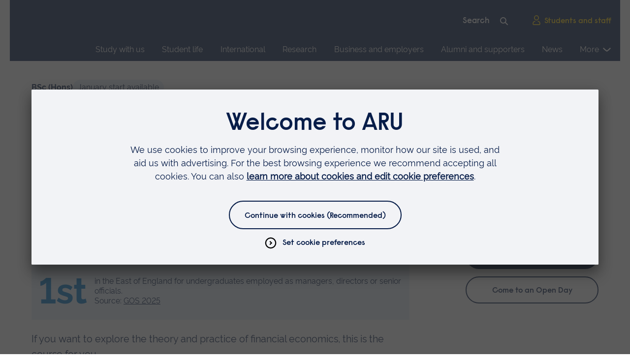

--- FILE ---
content_type: text/html; charset=utf-8
request_url: https://www.aru.ac.uk/study/undergraduate/finance-with-economics
body_size: 32588
content:
<!DOCTYPE html>
<!--[if lte IE 9 ]><html class="oldie"><![endif]-->
<!--[if (gt IE 9)|!(IE)]><!-->
<html lang="en" class="no-js">
<!--<![endif]-->
<head>
    <meta charset="UTF-8">
    <meta http-equiv="X-UA-Compatible" content="IE=edge,chrome=1" />
    <meta name="viewport" content="width=device-width" />
    <meta name="description" content="Study finance with economics at Anglia Ruskin University in Cambridge, and be at the forefront of current debates and challenges in business and politics." />
    <meta name="google-site-verification" content="pHDs6RN5TNKkFXztTMG4P7ZBV6DUhZfttuzGBTllW1U" />

<link rel="preconnect" href="//app.usercentrics.eu">
    <link rel="preconnect" href="//api.usercentrics.eu">
    <link rel="preconnect" href="//privacy-proxy.usercentrics.eu">
    <link rel="preload" href="//app.usercentrics.eu/browser-ui/latest/loader.js" as="script">
    <link rel="preload" href="//privacy-proxy.usercentrics.eu/latest/uc-block.bundle.js" as="script">
    <script id="usercentrics-cmp" data-settings-id="a-ufhxXK9" src="https://app.usercentrics.eu/browser-ui/latest/loader.js" async></script>
    <script type="application/javascript" src="https://privacy-proxy.usercentrics.eu/latest/uc-block.bundle.js"></script>

<script>
uc.deactivateBlocking([
  '0V-E5N_GQ', 
  '15h3IBCa8',
  'U8QkTd2W',
  'Hko_qNsui-Q'
]);
</script>


<!-- Google Tag Manager -->
<script>(function(w,d,s,l,i){w[l]=w[l]||[];w[l].push({'gtm.start':
new Date().getTime(),event:'gtm.js'});var f=d.getElementsByTagName(s)[0],
j=d.createElement(s),dl=l!='dataLayer'?'&l='+l:'';j.async=true;j.src=
'https://www.googletagmanager.com/gtm.js?id='+i+dl;f.parentNode.insertBefore(j,f);
})(window,document,'script','dataLayer','GTM-NM95ZF');</script>
<!-- End Google Tag Manager -->

    

    <title>Finance with Economics BSc (Hons) - BSc (Hons) - ARU</title>

    <link rel="canonical" href="https://www.aru.ac.uk/study/undergraduate/finance-with-economics" />

    <link rel="shortcut icon" sizes="16x16 24x24 32x32 48x48" href="/favicon.ico">
    <link rel="icon" type="image/png" sizes="32x32" href="/Assets/img/icons/favicons/favicon-32x32.png">
    <link rel="shortcut icon" sizes="512x512" href="/Assets/img/icons/favicons/android-chrome-512x512.png">
    <link rel="apple-touch-icon" sizes="180x180" href="/Assets/img/icons/favicons/apple-touch-icon.png">

    <meta name="msapplication-config" content="/Assets/img/icons/favicons/browserconfig.xml">
    <meta name="msapplication-TileImage" content="/Assets/img/icons/favicons/mstile-310x310.png">
    <meta name="msapplication-TileColor" content="#da532c">


    <link href="/bundles/globalcss?v=ZgA3OkkLxSb5I8eTagVYJIcMlyUAd4FuQkls2X6EtmE1" rel="stylesheet"/>



    

        <meta name="publishid" content="243b43c4c68641e8ac9339800db829cb" />


    <script src="/bundles/Priority?v=6sUck_KzVcc4gBFlA-G_7zMJZhCzTexPK3U_pFmVVAM1"></script>


    
    
</head>
<body>

    <svg xmlns="http://www.w3.org/2000/svg" xmlns:xlink="http://www.w3.org/1999/xlink" height="0" width="0" style="display: none" aria-hidden="true"><defs>
    <path d="M18.9677419 0H28v36h-9.0322581V0zM0 0h9.03225806v36H0V0z" id="Pause-a"/>
  
                <filter id="Play_Carousel-Adobe_OpacityMaskFilter" filterUnits="userSpaceOnUse" x="-10" y="-6" width="48" height="48">
                  <feColorMatrix values="1 0 0 0 0 0 1 0 0 0 0 0 1 0 0 0 0 0 1 0"/>
                </filter>
              </defs><symbol id="icon-add">
  <circle cx="794.19" cy="539.47" r="9.87" transform="rotate(-76.72 68.55189842 770.03629164)" fill="none" stroke="#0a204b" stroke-miterlimit="10" stroke-width="2"/>
  <path fill="none" stroke="#0a204b" stroke-miterlimit="10" stroke-width="2" d="M6.81 10.87h7.84M10.87 14.75V6.9"/>
</symbol><symbol viewBox="0 0 20 10.2" id="icon-arrow">
  <path d="M10.1 10.2S3.3 6.2 0 1.6L2.2 0c2.4 3.3 6.4 6 7.9 7 1.5-1 5.3-3.8 7.7-7L20 1.6c-3.4 4.6-9.9 8.6-9.9 8.6z"/>
</symbol><symbol viewBox="0 0 20 23" id="icon-calendar">
  <path d="M14 1.63818V5.63818M6 1.63818V5.63818M1 9.63818H19M3 3.63818H17C18.1046 3.63818 19 4.53361 19 5.63818V19.6382C19 20.7428 18.1046 21.6382 17 21.6382H3C1.89543 21.6382 1 20.7428 1 19.6382V5.63818C1 4.53361 1.89543 3.63818 3 3.63818Z" stroke-width="2" stroke-linecap="square"/>
</symbol><symbol viewBox="0 0 40 40" id="icon-carouselOpen">
  <path stroke="#5e5c2f" stroke-width="2" d="M22 1.0547c11.5973 0 20.9988 9.4043 20.9988 21.0015 0 11.5971-9.4015 21.0014-20.9988 21.0014-11.5973 0-20.9988-9.4043-20.9988-21.0014C1.0012 10.459 10.4027 1.0547 22 1.0547Zm0 0" transform="scale(.909091 .888889)"/>
  <path fill="none" stroke="#ffd100" stroke-linecap="square" stroke-width="2" d="M24.9992 13.0562h6.0028v5.9985m-7.004 1.002 6.0028-5.9986m-11 16.998H12.998v-5.9985m7.004-1.002-6.0028 6.003" transform="scale(.909091 .888889)"/>
</symbol><symbol id="icon-chat">
  <path d="M16.76 1.509c-8 0-14.485 6.485-14.485 14.485 0 3.018.923 5.82 2.502 8.14l-2.502 6.345 6.349-2.5c2.319 1.578 5.12 2.5 8.136 2.5 8 0 14.485-6.485 14.485-14.485 0-8-6.485-14.485-14.485-14.485z"/>
  <path d="M11.525 15.994a2.566 2.566 0 10-5.131 0 2.566 2.566 0 005.131 0zm7.801 0a2.566 2.566 0 10-5.132 0 2.566 2.566 0 005.132 0zm7.801 0a2.566 2.566 0 10-5.132 0 2.566 2.566 0 005.132 0z"/>
</symbol><symbol viewBox="0 0 16 16" id="icon-chevron">
  <path class="st0" d="M6.3 6.2l1-.9L10 8l-2.7 2.8-1-1L8.1 8z"/>
  <path class="st0" d="M8 .5C3.9.5.5 3.9.5 8s3.4 7.5 7.5 7.5 7.5-3.4 7.5-7.5S12.1.5 8 .5zM8 14c-3.3 0-6-2.7-6-6s2.7-6 6-6 6 2.7 6 6-2.7 6-6 6z"/>
</symbol><symbol viewBox="0 0 28 28" id="icon-circle">
  <path class="circle" d="M14 2c6.6 0 12 5.4 12 12s-5.4 12-12 12S2 20.6 2 14 7.4 2 14 2m0-2C6.3 0 0 6.3 0 14s6.3 14 14 14 14-6.3 14-14S21.7 0 14 0z"/>
</symbol><symbol viewBox="0 0 24 24" id="icon-clock">
  <path class="st0" d="M13 6v5.6l2.8 2.8-1.4 1.4-3.4-3.4V6z"/>
  <path class="st1" d="M12.3 1c6.2 0 11.3 5 11.3 11.3 0 6.2-5 11.3-11.3 11.3C6 23.5 1 18.5 1 12.3 1 6 6 1 12.3 1zm0 2C7.1 3 3 7.1 3 12.3c0 5.1 4.1 9.3 9.3 9.3 5.1 0 9.3-4.1 9.3-9.3-.1-5.2-4.2-9.3-9.3-9.3zm0-2c6.2 0 11.3 5 11.3 11.3 0 6.2-5 11.3-11.3 11.3C6 23.5 1 18.5 1 12.3 1 6 6 1 12.3 1zm0 2C7.1 3 3 7.1 3 12.3c0 5.1 4.1 9.3 9.3 9.3 5.1 0 9.3-4.1 9.3-9.3-.1-5.2-4.2-9.3-9.3-9.3z"/>
  <path class="st1" d="M13 6v5.6l2.8 2.8-1.4 1.4-3.4-3.4V6z"/>
</symbol><symbol viewBox="0 0 24 24" id="icon-close">
  <path d="M16.7 5.3l1.4 1.4-5 5 5 5-1.4 1.4-5-5-5 5-1.4-1.4 5-5-5-5 1.4-1.4 5 5 5-5z"/>
  <path d="M21.3 0l2.6 2.6-9.3 9.4 9.4 9.3-2.6 2.6-9.4-9.3L2.7 24 .1 21.4 9.4 12 0 2.7 2.6.1 12 9.4 21.3 0z"/>
</symbol><symbol viewBox="0 0 22 22" id="icon-copy">
<path d="M15.8148 6.18519V1H1V15.8148H6.18519M15.8148 6.18519H21V21H6.18519V15.8148M15.8148 6.18519H6.18519V15.8148" stroke-width="2"/>
</symbol><symbol viewBox="0 0 23 18" id="icon-direction-arrow"><path stroke="#0077C8" stroke-linecap="square" stroke-width="2" d="M1 9h20m0 0-7-7m7 7-7 7"/></symbol><symbol viewBox="0 0 34 24" id="icon-email"><g stroke-width="2"><path d="M1.75 22.968h30.436V1.47H1.75z"/><path d="M1.75 1.471L16.968 12.22 32.186 1.471M1.75 22.968l8.599-10.749M32.186 22.968l-8.598-10.749"/></g></symbol><symbol id="icon-filter">
  <path stroke="#0077C8" stroke-linecap="square" stroke-width="2" d="M1.25 2.751h10.5m0 0a1.5 1.5 0 1 0 3 0 1.5 1.5 0 0 0-3 0Zm-10.5 5.25H6.5m0 0a1.5 1.5 0 0 0 3 0m-3 0a1.5 1.5 0 1 1 3 0m0 0h5.25m-10.5 5.25h10.5m-10.5 0a1.5 1.5 0 1 1-3 0 1.5 1.5 0 0 1 3 0Z"/>
</symbol><symbol viewBox="0 0 22 22" id="icon-instagram">
  <path d="M11.002 5.359a5.63 5.63 0 0 0-5.639 5.639 5.63 5.63 0 0 0 5.64 5.64 5.63 5.63 0 0 0 5.639-5.64 5.63 5.63 0 0 0-5.64-5.64Zm0 9.305a3.673 3.673 0 0 1-3.666-3.666 3.67 3.67 0 0 1 3.666-3.666 3.67 3.67 0 0 1 3.666 3.666 3.673 3.673 0 0 1-3.666 3.666Zm7.185-9.536c0 .731-.588 1.315-1.315 1.315a1.315 1.315 0 1 1 1.315-1.315Zm3.735 1.335c-.083-1.762-.485-3.323-1.776-4.609C18.86.57 17.299.166 15.537.078c-1.816-.103-7.259-.103-9.075 0C4.705.16 3.145.564 1.854 1.85.563 3.135.165 4.696.077 6.458c-.103 1.816-.103 7.26 0 9.075.084 1.762.486 3.323 1.777 4.609 1.29 1.285 2.846 1.688 4.608 1.776 1.816.103 7.26.103 9.075 0 1.762-.083 3.323-.486 4.609-1.776 1.286-1.286 1.688-2.847 1.776-4.609.104-1.816.104-7.254 0-9.07Zm-2.346 11.018a3.713 3.713 0 0 1-2.09 2.091c-1.448.575-4.884.442-6.484.442-1.6 0-5.04.128-6.483-.442a3.712 3.712 0 0 1-2.091-2.09c-.574-1.448-.442-4.884-.442-6.484 0-1.6-.127-5.04.442-6.483a3.712 3.712 0 0 1 2.09-2.091c1.449-.574 4.884-.442 6.484-.442 1.6 0 5.04-.128 6.484.442a3.712 3.712 0 0 1 2.09 2.09c.575 1.448.442 4.884.442 6.484 0 1.6.133 5.04-.442 6.484Z"/>
</symbol><symbol viewBox="0 0 28 28" id="icon-twitter">
  <path d="M24.253 8.756c.436 8.324-5.956 15.426-14.283 15.864a15.1 15.1 0 0 1-8.861-2.32 11 11 0 0 0 7.508-2.321 5.42 5.42 0 0 1-4.489-3.638c.801.128 1.62.076 2.399-.155a5.416 5.416 0 0 1-4.412-5.109 5.4 5.4 0 0 0 2.168.386 5.416 5.416 0 0 1-1.394-6.965 15.1 15.1 0 0 0 10.914 5.573 5.185 5.185 0 0 1 3.434-6.482 5.18 5.18 0 0 1 5.546 1.683 9.1 9.1 0 0 0 3.329-1.317 5.04 5.04 0 0 1-2.399 2.942 9.1 9.1 0 0 0 3.019-.851 5.05 5.05 0 0 1-2.479 2.71"/>
</symbol><symbol viewBox="0 0 20 20" id="icon-x">
    <path d="M11.895 8.47 19.335 0h-1.762l-6.464 7.353L5.951 0H0l7.802 11.12L0 20h1.763l6.82-7.766L14.034 20h5.95M2.4 1.302h2.707l12.465 17.46h-2.708"/>
</symbol><symbol viewBox="0 0 21 21" id="icon-linkedin">
    <path fill-rule="evenodd" d="M19.479 0H1.583C.727 0 0 .677 0 1.511v17.977C0 20.323.477 21 1.333 21h17.896c.857 0 1.771-.677 1.771-1.512V1.511c0-.834-.664-1.51-1.521-1.51ZM8 8h2.827v1.441h.031c.431-.777 1.704-1.566 3.278-1.566C17.157 7.875 18 9.48 18 12.45V18h-3v-5.002c0-1.33-.531-2.497-1.773-2.497-1.508 0-2.227 1.02-2.227 2.697V18H8V8ZM3 18h3V8H3v10ZM6.375 4.5a1.874 1.874 0 1 1-3.749.002A1.874 1.874 0 0 1 6.375 4.5Z" clip-rule="evenodd"/>
  </symbol><symbol viewBox="0 0 146 146" id="icon-maintenanceIcon">
<path d="M129.496 6.27496C129.754 6.01649 129.946 5.69997 130.056 5.35205C130.165 5.00413 130.19 4.635 130.127 4.27572C130.064 3.91645 129.915 3.57755 129.693 3.28756C129.471 2.99757 129.183 2.76498 128.852 2.60937C123.748 0.206475 118.024 -0.562232 112.465 0.408823C106.905 1.37988 101.784 4.04306 97.8038 8.03262C90.0487 15.8146 87.3404 28.0363 90.9576 38.2544L38.2566 90.7976C35.3288 89.7685 32.2449 89.2509 29.1405 89.2676C21.3123 89.2676 13.7216 92.3731 8.31864 97.7918C4.35255 101.729 1.6719 106.769 0.627916 112.251C-0.416064 117.733 0.225328 123.402 2.46805 128.514C2.61506 128.857 2.84432 129.158 3.13561 129.391C3.42689 129.624 3.77123 129.781 4.13822 129.85C4.50521 129.919 4.88356 129.897 5.23986 129.785C5.59616 129.674 5.91945 129.477 6.18119 129.211L22.1253 113.233C23.1757 112.176 24.8702 112.035 25.7471 112.923L32.6299 120.104C33.6301 121.11 33.5844 122.663 32.5294 123.724L16.6446 139.661C16.3865 139.92 16.1944 140.236 16.0845 140.583C15.9746 140.931 15.9503 141.3 16.0134 141.659C16.0765 142.018 16.2254 142.356 16.4473 142.646C16.6693 142.935 16.9578 143.167 17.2886 143.323C20.9846 145.081 25.0272 145.995 29.1222 146C36.3019 146 43.1207 143.122 48.3365 137.895C56.0916 130.117 58.7999 117.896 55.1781 107.677L107.879 55.1298C110.809 56.1584 113.894 56.676 117 56.6598C124.828 56.6598 132.419 53.5542 137.822 48.1355C141.788 44.1983 144.468 39.1584 145.512 33.6763C146.556 28.1941 145.915 22.5254 143.672 17.4129C143.525 17.0706 143.296 16.7697 143.005 16.5368C142.713 16.3038 142.369 16.1459 142.002 16.077C141.635 16.0082 141.257 16.0305 140.9 16.1419C140.544 16.2534 140.221 16.4506 139.959 16.7162L124.015 32.6945C123.522 33.1693 122.862 33.4309 122.176 33.4224C121.491 33.4138 120.837 33.1359 120.357 32.649L113.51 25.8233C113.266 25.5895 113.072 25.309 112.939 24.9985C112.806 24.6881 112.737 24.354 112.737 24.0165C112.736 23.6789 112.804 23.3447 112.936 23.0339C113.068 22.7232 113.262 22.4422 113.506 22.2078L129.496 6.27496V6.27496ZM110.277 29.0426L117.123 35.8683C119.859 38.6096 124.545 38.6232 127.253 35.9093L140.635 22.5037C141.695 26.4425 141.694 30.5903 140.632 34.5286C139.571 38.4669 137.486 42.0562 134.588 44.9344C130.035 49.5016 123.631 52.1153 117.004 52.1153C113.885 52.1153 110.93 51.5325 108.222 50.385C107.803 50.2072 107.341 50.1582 106.894 50.2442C106.447 50.3302 106.036 50.5473 105.714 50.8677L50.9078 105.51C50.587 105.83 50.3692 106.237 50.2821 106.681C50.1951 107.125 50.2428 107.584 50.4191 108.001C54.0866 116.698 51.8532 127.922 45.1074 134.689C42.2008 137.628 38.5413 139.717 34.527 140.727C30.5127 141.737 26.2975 141.63 22.3399 140.417L35.7721 126.939C38.6083 124.093 38.654 119.681 35.9045 116.93L29.0263 109.749C26.3728 107.086 21.6549 107.249 18.8963 110.032L5.51437 123.437C4.45438 119.499 4.45527 115.351 5.51697 111.412C6.57868 107.474 8.66361 103.885 11.5613 101.007C16.1148 96.4394 22.5181 93.8257 29.1451 93.8257C32.2645 93.8257 35.2195 94.4085 37.9278 95.556C38.3462 95.735 38.8088 95.7847 39.2559 95.6986C39.7029 95.6126 40.1137 95.3947 40.4352 95.0733L95.2416 40.431C95.5624 40.1114 95.7802 39.7037 95.8673 39.26C95.9543 38.8162 95.9066 38.3567 95.7303 37.9402C92.0628 29.243 94.2962 18.014 101.042 11.2474C103.948 8.31084 107.605 6.22426 111.616 5.21435C115.628 4.20445 119.84 4.30984 123.796 5.51907L110.277 19.0021C109.608 19.6573 109.077 20.4386 108.715 21.3005C108.353 22.1625 108.166 23.0877 108.166 24.0223C108.166 24.957 108.353 25.8822 108.715 26.7441C109.077 27.6061 109.608 28.3874 110.277 29.0426V29.0426Z" fill="white"/>
<path d="M133.405 139.661C132.897 140.149 132.219 140.42 131.515 140.418C130.81 140.416 130.134 140.142 129.628 139.652L83.8191 94.1171C83.3826 93.7279 82.813 93.5204 82.2276 93.5373C81.6422 93.5542 81.0856 93.7942 80.6724 94.2079C80.2592 94.6216 80.0208 95.1776 80.0063 95.7613C79.9919 96.345 80.2024 96.912 80.5946 97.3455L126.399 142.872C127.769 144.242 129.587 144.998 131.524 144.998C133.46 144.998 135.278 144.242 136.675 142.84L143.202 136.041C143.869 135.385 144.399 134.603 144.76 133.74C145.122 132.878 145.307 131.953 145.307 131.018C145.307 130.083 145.12 129.158 144.758 128.296C144.396 127.434 143.865 126.652 143.197 125.996L97.5253 80.4611C97.0946 80.0463 96.5177 79.8168 95.919 79.822C95.3202 79.8272 94.7475 80.0667 94.3241 80.4888C93.9007 80.9109 93.6605 81.482 93.6553 82.0789C93.6501 82.6759 93.8803 83.251 94.2962 83.6804L139.964 129.211C141.01 130.258 141.01 131.779 139.932 132.863L133.405 139.661V139.661ZM26.7336 14.4349L13.032 0.774302C12.6038 0.347475 12.023 0.107697 11.4175 0.107697C10.812 0.107697 10.2312 0.347475 9.80301 0.774302L0.668607 9.88136C0.240498 10.3083 0 10.8873 0 11.491C0 12.0947 0.240498 12.6737 0.668607 13.1007L14.3702 26.7613C14.799 27.1865 15.379 27.4256 15.9838 27.4264C16.5886 27.4273 17.1692 27.1899 17.5992 26.7658L20.5496 23.8197L55.4705 58.636C55.6808 58.8537 55.9325 59.0275 56.211 59.1472C56.4894 59.2669 56.789 59.3301 57.0922 59.3332C57.3954 59.3362 57.6961 59.279 57.9769 59.1649C58.2577 59.0509 58.5129 58.8822 58.7276 58.6687C58.9424 58.4552 59.1123 58.2013 59.2275 57.9217C59.3427 57.642 59.4009 57.3423 59.3987 57.04C59.3965 56.7377 59.334 56.4389 59.2147 56.1609C59.0954 55.883 58.9218 55.6315 58.704 55.4212L23.7786 20.6004L26.7291 17.6588C26.942 17.4476 27.1111 17.1966 27.2266 16.9201C27.3421 16.6437 27.4018 16.3473 27.4022 16.0478C27.4027 15.7483 27.3438 15.4517 27.2291 15.1749C27.1144 14.8982 26.946 14.6467 26.7336 14.4349V14.4349ZM15.9824 21.9346L5.50984 11.4933L11.4152 5.6056L21.8878 16.0468L15.9824 21.9346Z" fill="white"/>
</symbol><symbol viewBox="0 0 16 16" id="icon-menu">
  <g fill="none" stroke="currentColor" stroke-linecap="square">
    <line x1="1" y1="7.5" x2="15" y2="7.5"/>
    <line x1="1" y1="2.5" x2="15" y2="2.5"/>
    <line x1="1" y1="12.5" x2="15" y2="12.5"/>
  </g>
</symbol><symbol viewBox="0 0 10 3" id="icon-minus"><path stroke-linecap="square" stroke-width="2" d="M1 1.80664h8"/></symbol><symbol id="icon-Pause">
  
  <g fill="none" fill-rule="evenodd">
    <mask id="Pause-b" fill="#fff">
      <use xlink:href="#Pause-a"/>
    </mask>
    <use fill="#071D49" fill-rule="nonzero" xlink:href="#Pause-a"/>
    <g mask="url(#Pause-b)">
      <path fill="#FFF" d="M-19-14H81V86H-19z"/>
    </g>
  </g>
</symbol><symbol id="icon-phone" viewBox="0 0 32 33">
  <path d="M13.617 18.954c.606.584 2.98 2.83 4.61 3.757.49.279 1.106.196 1.505-.202l2.78-2.776s1.325-1.265 2.735.029l5.341 5.332c.119.119.213.26.275.415.064.157.11.364.13.6a2.745 2.745 0 01-.77 2.105l-1.36 1.418a6.232 6.232 0 01-3.464 1.755c-2.12.322-5.489.1-9.767-2.63 0 0-3.402-1.78-6.643-4.991-3.366-3.292-5.218-6.82-5.218-6.82C1.024 12.677.79 9.316 1.109 7.2a6.209 6.209 0 011.76-3.467l1.116-1.105c.168-.167.881-.751 1.173-.918.292-.167.512-.229.864-.205a2.569 2.569 0 011.63.747l5.13 5.094c1.295 1.408.028 2.73.028 2.73l-2.773 2.769c-.4.4-.482 1.02-.198 1.51.944 1.626 3.19 3.991 3.778 4.6z"/>
</symbol><symbol viewBox="0 0 17 17" id="icon-pin">
  <path fill="#071D49" fill-rule="evenodd" d="M9.027 15.167s5.454-3.636 5.454-7.878a5.455 5.455 0 0 0-10.909 0c0 4.242 5.455 7.878 5.455 7.878Zm1.818-7.878a1.818 1.818 0 1 1-3.636 0 1.818 1.818 0 0 1 3.636 0Z" clip-rule="evenodd"/>
</symbol><symbol viewBox="0 0 29 37" id="icon-Play_Carousel">
  <style>
    .st2{fill-rule:evenodd;clip-rule:evenodd;fill:#fff}
  </style>
  <g id="Play_Carousel-_x34_.-Campus-page---Peterborough">
    <g id="Play_Carousel-Carousel-controls" transform="translate(-307 -268)">
      <g id="Play_Carousel-Group-8-Copy" transform="translate(197 250)">
        <g id="Play_Carousel-Group-7" transform="translate(87)">
          <g id="Play_Carousel-Icon_x2F_Functional_x2F_Play_x5F_Mobile" transform="translate(23 18)">
            <g id="Play_Carousel-Play" transform="translate(.846154 .846154)">
              <g id="Play_Carousel-Mask">
                <path id="Play_Carousel-path-1_1_" fill-rule="evenodd" clip-rule="evenodd" fill="#ffd100" d="M28 18L0 36V0z"/>
              </g>
              
              <mask maskUnits="userSpaceOnUse" x="-10" y="-6" width="48" height="48" id="Play_Carousel-mask-2_1_">
                <g filter="url(#Play_Carousel-Adobe_OpacityMaskFilter)">
                  <path id="Play_Carousel-path-1_2_" class="st2" d="M28 18L0 36V0z"/>
                </g>
              </mask>
              <g id="Play_Carousel-Group" mask="url(#Play_Carousel-mask-2_1_)">
                <g id="Play_Carousel-Colour_x2F__x5F_Blue" transform="translate(-10 -6)">
                  <path id="Play_Carousel-Rectangle" class="st2" d="M0 0h48v48H0z"/>
                </g>
              </g>
            </g>
          </g>
        </g>
      </g>
    </g>
  </g>
</symbol><symbol viewBox="0 0 24 24" id="icon-play">
  <circle fill="none" stroke="currentcolor" cx="12" cy="12" r="11"/>
  <path fill="currentcolor" d="M16.4 12l-6.9 4.1V7.9l6.9 4.1z"/>
</symbol><symbol viewBox="0 0 24 25" id="icon-plus"><path stroke-linecap="square" stroke-width="2" d="M12 4.80664V20.8066m-8-8h16"/></symbol><symbol viewBox="0 0 31 25" id="icon-quote">
  <path d="M0.976562 24.9898V15.7952C0.976562 11.4376 2.00956 7.99511 4.07556 5.46769C6.17066 2.94027 9.21146 1.28437 13.198 0.5V5.03192C10.2299 5.96155 8.23665 7.55934 7.2182 9.82531C6.69443 11.0164 6.47619 12.251 6.56349 13.5293H13.4162V24.9898H0.976562ZM30.7584 5.03192C27.8194 5.9325 25.8407 7.55934 24.8223 9.91246C24.2403 11.1616 24.0075 12.3673 24.1239 13.5293H30.9766V24.9898H18.537V15.7952C18.537 11.3795 19.5991 7.92248 21.7233 5.42411C23.8766 2.92574 26.8883 1.28437 30.7584 0.5V5.03192Z" fill="#008578"/>
</symbol><symbol id="icon-remove">
  <circle cx="794.19" cy="539.47" r="9.87" transform="rotate(-31.72 -527.83774145 1653.722976)" fill="none" stroke="#0a204b" stroke-miterlimit="10" stroke-width="2"/>
  <path fill="none" stroke="#0a204b" stroke-miterlimit="10" stroke-width="2" d="M8 8l5.54 5.54M8.13 13.61l5.55-5.54"/>
</symbol><symbol viewBox="0 0 42 42" id="icon-search">
  <path fill-rule="nonzero" d="M41.302 37.922c.93.933.93 2.445 0 3.378a2.38 2.38 0 0 1-3.371 0L26.914 30.26a16.478 16.478 0 0 1-10.228 3.546C7.47 33.806 0 26.238 0 16.903 0 7.568 7.47 0 16.686 0 25.9 0 33.37 7.568 33.37 16.903c0 3.699-1.172 7.12-3.161 9.902l11.092 11.117zm-24.616-8.945c6.582 0 11.918-5.406 11.918-12.074S23.268 4.83 16.686 4.83c-6.583 0-11.919 5.406-11.919 12.074s5.336 12.074 11.919 12.074z"/>
</symbol><symbol viewBox="0 0 28 28" id="icon-tick">
  <path class="st0" d="M14 0C6.3 0 0 6.3 0 14s6.3 14 14 14 14-6.3 14-14S21.7 0 14 0zm7.2 8.3l1.4 1.4-11 11.4-6.3-6.6 1.4-1.3 4.9 5 9.6-9.9z"/>
</symbol><symbol fill="none" viewBox="0 0 21 15" id="icon-tick-usp">
  <path stroke-linecap="square" stroke-width="2" d="M2 7.853 7.647 13.5 19 1.5"/>
</symbol><symbol viewBox="0 0 16 16" id="icon-top">
  <path d="M9.03231 16L9.0318 3.46369L14.7037 8.75536L16 7.46618L7.99927 3.2744e-07L0 7.4653L1.29636 8.75444L7.16843 3.27388L7.16917 16H9.03231Z"/>
</symbol><symbol viewBox="0 0 106.1 31.5" id="icon-ucas">
  <path fill="#1C1C1B" d="M101.1 9.5c-.5-4.3-3.3-6.2-7.5-6.2-3.4 0-6.7 1.2-6.7 5.1 0 3.7 4.8 4.3 9.7 5.4 4.8 1.1 9.6 2.8 9.6 8.7 0 6.4-6.3 9-11.8 9-6.7 0-12.4-3.3-12.4-10.6h3.8c0 5.1 4.2 7.2 8.8 7.2 3.6 0 7.6-1.1 7.6-5.5 0-4.1-4.8-4.8-9.6-5.9-4.8-1.1-9.7-2.4-9.7-8 0-6.1 5.4-8.8 10.9-8.8 6.2 0 10.8 2.9 11.1 9.5h-3.8z"/>
  <path fill="#E20413" d="M57.6 30.8l9.2-24c.1-.3.4-.5.7-.5.3 0 .6.2.7.5l9.2 24h4.3L70.6 2.5c-.5-1.2-1.7-2.1-3-2.1-1.4 0-2.5.8-3 2.1L53.3 30.8h4.3z"/>
  <path fill="#1C1C1B" d="M53.7 20.9c-1.2 6.6-5.7 10.6-12.8 10.6-9.4 0-13.9-6.9-13.9-15.7C27 7.1 32 0 41.2 0c6.2 0 11.3 3.3 12.4 9.5h-4c-.9-4.1-4.3-6.2-8.4-6.2C34 3.3 31 9.2 31 15.5c0 6.9 3 12.6 10.2 12.6 4.8 0 7.7-3 8.5-7.2h4zM24.2 19.9c0 7.6-4.3 11.6-11.8 11.6C4.6 31.5 0 27.9 0 19.9V.7h4v19.2c0 5.3 3 8.2 8.3 8.2 5.1 0 7.8-2.9 7.8-8.2V.7h4v19.2z"/>
</symbol><symbol viewBox="0 0 19 24" id="icon-user">
  <path d="M12.4 14.7c3.5 0 5.5 2.2 5.5 6.2 0 1.1-.8 2-1.7 2H2.8c-1 0-1.7-.9-1.7-2 0-4 2-6.2 5.5-6.2M14.5 6.3c0 2.9-2.2 5.3-5 5.3s-5-2.4-5-5.3S6.7 1 9.5 1c2.7.1 5 2.4 5 5.3z"/>
</symbol><symbol viewBox="0 0 418.9 420.9" id="icon-whatsApp">
  <path class="st0" d="M357.8 61.2C318.8 21.9 265.7-.1 210.3 0 95.3 0 1.8 93.6 1.8 208.5c0 36.6 9.6 72.6 27.8 104.3L0 420.9l110.6-29c30.6 16.7 64.8 25.4 99.7 25.4h.1c114.9 0 208.5-93.6 208.5-208.6.1-55.3-21.8-108.5-61.1-147.5zM210.3 382c-31.1 0-61.6-8.3-88.3-24.1l-6.3-3.8-65.6 17.2 17.5-64-4.1-6.6C46.2 273.1 37 241.1 37 208.5 37 113 114.8 35.2 210.4 35.2c95.7.1 173.3 77.7 173.3 173.5-.1 95.6-77.8 173.3-173.4 173.3zm95.1-129.8c-5.2-2.6-30.8-15.2-35.6-17s-8.3-2.6-11.7 2.6-13.5 17-16.5 20.4c-3 3.4-6.1 3.9-11.3 1.3s-22-8.1-41.9-25.9c-15.5-13.8-25.9-30.9-29-36.1s-.3-8 2.3-10.6c2.3-2.3 5.2-6.1 7.8-9.1s3.5-5.2 5.2-8.7.9-6.5-.4-9.1-11.7-28.3-16.1-38.7c-4.2-10.2-8.5-8.8-11.7-8.9-3-.2-6.5-.2-10-.2-5.3.1-10.4 2.5-13.9 6.5-4.8 5.2-18.2 17.8-18.2 43.5s18.7 50.4 21.3 53.9 36.8 56.1 89 78.7c9.7 4.2 19.6 7.9 29.7 11 12.5 4 23.8 3.4 32.8 2.1 10-1.5 30.8-12.6 35.2-24.8s4.3-22.6 3-24.8-4.8-3.5-10-6.1z"/>
</symbol></svg>

    <!-- Google Tag Manager (noscript) -->
<noscript><iframe src="https://www.googletagmanager.com/ns.html?id=GTM-NM95ZF" title="Google Tag Manager"
height="0" width="0" style="display:none;visibility:hidden"></iframe></noscript>
<!-- End Google Tag Manager (noscript) -->    
    <header id="main-header" class="header--primary" aria-label="Page header area">
    <section class="header-logo-utility" aria-label="Logo and site search">
        <a id="start-main-nav" href="#skip-main-nav" class="skip-link">Skip main navigation</a>
        <div id="header-logo-utility__wrapper">
            <div class="nav-utility-search">



            <form class="site-search" name="site-search" action="/search" method="get">
                <label for="site-search" class="visually-hidden">Site search</label>
                <input type="search" id="site-search" name="keywords" placeholder="Search" autocomplete="off">
                <button class="button--search" type="submit" title="Search the Anglia Ruskin website">
                    <svg aria-hidden="true" class="icon-search">
                        <use xlink:href="#icon-search"></use>
                    </svg>
                </button>
            </form>


                <ul class="nav--utility">
                        <li>
                            <a href="/students-and-staff">
                                <svg aria-hidden="true" class="icon-user">
                                    <use xlink:href="#icon-user"></use>
                                </svg>Students and staff
                            </a>
                        </li>
                </ul>
            </div>
            <a class="header-logo" href="/">
                <span role="img" class="main-logo" aria-label="ARU main home"></span>
            </a>
        </div>
        <div class="nav--primary" id="nav--primary" aria-label="Main site navigation">
            <div class="nav--primary__controls">
                <button class="nav--primary__search-button js--dropdown" id="site-search__button" aria-expanded="false" aria-controls="site-search__container" data-dropdown="site-search__container">
                    <span>Search</span>
                    <svg aria-hidden="true" class="icon-search">
                        <use xlink:href="#icon-search"></use>
                    </svg>
                </button>
                <button class="nav--primary__menu-button js--dropdown" id="nav--primary__button" aria-expanded="false" aria-controls="nav--primary__container" data-dropdown="nav--primary__container">
                    <span>Menu</span>
                    <svg aria-hidden="true" class="icon-menu">
                        <use href="#icon-arrow"></use>
                    </svg>
                </button>
            </div>
            <div class="nav--primary-container">
                <ul class="nav--primary__inner js--dropdown__content" id="nav--primary__container" style="display: none;">
    <!-- Starting for-next loop. -->

        <li class="nav--primary__container-list visible">
                <button class="js-mega-menu-button mega-dropdown__inner-button" aria-expanded="false">
                    Study with us
                    <svg aria-hidden="true" class="heron--icon-arrow">
                        <use xlink:href="#icon-arrow"></use>
                    </svg>
                </button>
            <div class="mega-dropdown">
                <button class="mega-dropdown__button-return">
                    <svg aria-hidden="true" class="heron--icon-arrow">
                        <use xlink:href="#icon-arrow"></use>
                    </svg>
                    Back to main menu
                </button>
                <div  class="mega-dropdown__inner cssgrid cssgrid--4">
                        <div class="mega-dropdown__section">
                            <h3 class="mega-dropdown__section-heading">Courses</h3>
                            <ul class="mega-dropdown__section-items">
                                    <li><a class="js-escape-listner" href="/study/undergraduate">Undergraduate</a></li>
                                    <li><a class="js-escape-listner" href="/study/postgraduate">Postgraduate</a></li>
                                    <li><a class="js-escape-listner" href="/research/postgraduate-research">Postgraduate research</a></li>
                                    <li><a class="js-escape-listner" href="/study/college-courses">College courses and apprenticeships</a></li>
                                    <li><a class="js-escape-listner" href="/study/continuing-professional-development">Short courses and CPD</a></li>
                                    <li><a class="js-escape-listner" href="/study/degree-apprenticeships">Degree apprenticeships</a></li>
                                    <li><a class="js-escape-listner" href="/student-life/life-on-campus/distance-learning">Distance learning at ARU</a></li>
                            </ul>
                        </div>
                        <div class="mega-dropdown__section">
                            <h3 class="mega-dropdown__section-heading">Apply</h3>
                            <ul class="mega-dropdown__section-items">
                                    <li><a class="js-escape-listner" href="/study/undergraduate/how-to-apply">How to apply - undergraduate</a></li>
                                    <li><a class="js-escape-listner" href="/study/postgraduate/how-to-apply">How to apply - postgraduate taught</a></li>
                                    <li><a class="js-escape-listner" href="/study/college-courses/how-to-apply">How to apply - college courses</a></li>
                                    <li><a class="js-escape-listner" href="/study/admissions">Admissions process</a></li>
                                    <li><a class="js-escape-listner" href="/study/admissions/interviews-auditions-and-portfolios">Interviews, auditions and portfolios</a></li>
                            </ul>
                        </div>
                        <div class="mega-dropdown__section">
                            <h3 class="mega-dropdown__section-heading">Discover</h3>
                            <ul class="mega-dropdown__section-items">
                                    <li><a class="js-escape-listner" href="/study/open-day">Open Days</a></li>
                                    <li><a class="js-escape-listner" href="/about-us/explore-aru/teaching-excellence">Teaching excellence</a></li>
                                    <li><a class="js-escape-listner" href="/schools-and-colleges">Schools and colleges</a></li>
                                    <li><a class="js-escape-listner" href="/community-engagement">ARU in the community</a></li>
                            </ul>
                        </div>
                        <div class="mega-dropdown__section">
                            <h3 class="mega-dropdown__section-heading">Writtle College</h3>
                            <ul class="mega-dropdown__section-items">
                                    <li><a class="js-escape-listner" href="/study/college-courses">College courses and apprenticeships</a></li>
                            </ul>
                        </div>

                        <div class="mega-dropdown__section--link">
                            <p></p>
                            <a class="js-escape-listner cta__secondary" href="/study">
                                Study with us
                                <svg aria-hidden="true" class="icon-chevron svg--blue">
                                    <use xlink:href="#icon-chevron"></use>
                                </svg>
                            </a>
                        </div>

                </div>
            </div>
        </li>
        <li class="nav--primary__container-list visible">
                <button class="js-mega-menu-button mega-dropdown__inner-button" aria-expanded="false">
                    Student life
                    <svg aria-hidden="true" class="heron--icon-arrow">
                        <use xlink:href="#icon-arrow"></use>
                    </svg>
                </button>
            <div class="mega-dropdown">
                <button class="mega-dropdown__button-return">
                    <svg aria-hidden="true" class="heron--icon-arrow">
                        <use xlink:href="#icon-arrow"></use>
                    </svg>
                    Back to main menu
                </button>
                <div  class="mega-dropdown__inner cssgrid cssgrid--4">
                        <div class="mega-dropdown__section">
                            <h3 class="mega-dropdown__section-heading">Explore</h3>
                            <ul class="mega-dropdown__section-items">
                                    <li><a class="js-escape-listner" href="/student-life/life-on-campus">Our campuses</a></li>
                                    <li><a class="js-escape-listner" href="/student-life/accommodation">Accommodation</a></li>
                                    <li><a class="js-escape-listner" href="/study/open-day">Open Days</a></li>
                                    <li><a class="js-escape-listner" href="/schools-and-colleges/subject-tasters">School and College taster days</a></li>
                            </ul>
                        </div>
                        <div class="mega-dropdown__section">
                            <h3 class="mega-dropdown__section-heading">Prepare</h3>
                            <ul class="mega-dropdown__section-items">
                                    <li><a class="js-escape-listner" href="/student-life/preparing-for-study/help-with-finances">Student finance</a></li>
                                    <li><a class="js-escape-listner" href="/student-life/preparing-for-study/help-with-finances/money-advice-and-support">Money advice and support</a></li>
                                    <li><a class="js-escape-listner" href="/student-life/preparing-for-study/where-to-live-at-university">Choosing where to live: campus or home</a></li>
                                    <li><a class="js-escape-listner" href="/student-life/preparing-for-study/before-you-get-here">Before you get here</a></li>
                                    <li><a class="js-escape-listner" href="/student-life/preparing-for-study/welcome">Welcome Week</a></li>
                                    <li><a class="js-escape-listner" href="/student-life/preparing-for-study/starting-your-course">Starting your course</a></li>
                                    <li><a class="js-escape-listner" href="/student-life/preparing-for-study/information-for-parents">Information for parents</a></li>
                            </ul>
                        </div>
                        <div class="mega-dropdown__section">
                            <h3 class="mega-dropdown__section-heading">Support</h3>
                            <ul class="mega-dropdown__section-items">
                                    <li><a class="js-escape-listner" href="/student-life/support-and-facilities/careers-and-employability">Careers and employability</a></li>
                                    <li><a class="js-escape-listner" href="/student-life/support-and-facilities/world-class-facilities">World-class facilities</a></li>
                                    <li><a class="js-escape-listner" href="/student-life/support-and-facilities/health-and-wellbeing">Health and wellbeing</a></li>
                                    <li><a class="js-escape-listner" href="/student-life/support-and-facilities/study-skills">Study skills</a></li>
                                    <li><a class="js-escape-listner" href="/student-life/support-and-facilities/disability-and-neurodiversity-service">Disability and Neurodiversity Service</a></li>
                                    <li><a class="js-escape-listner" href="/student-life/support-and-facilities/specific-student-groups">Information and support for specific student groups</a></li>
                            </ul>
                        </div>
                        <div class="mega-dropdown__section">
                            <h3 class="mega-dropdown__section-heading">Experience</h3>
                            <ul class="mega-dropdown__section-items">
                                    <li><a class="js-escape-listner" href="/student-life/student-experience/students-union-and-events">ARU Students’ Union</a></li>
                                    <li><a class="js-escape-listner" href="/student-life/student-experience/sport">Sport</a></li>
                                    <li><a class="js-escape-listner" href="/student-life/student-experience/global-opportunities">Global opportunities</a></li>
                                    <li><a class="js-escape-listner" href="/student-life/student-experience/anglia-language-programme">Learn a language</a></li>
                                    <li><a class="js-escape-listner" href="/student-life/student-experience/startup-at-anglia">Anglia Ruskin Enterprise Academy (AREA)</a></li>
                            </ul>
                        </div>

                        <div class="mega-dropdown__section--link">
                            <p></p>
                            <a class="js-escape-listner cta__secondary" href="/student-life">
                                Student life
                                <svg aria-hidden="true" class="icon-chevron svg--blue">
                                    <use xlink:href="#icon-chevron"></use>
                                </svg>
                            </a>
                        </div>

                </div>
            </div>
        </li>
        <li class="nav--primary__container-list visible">
                <button class="js-mega-menu-button mega-dropdown__inner-button" aria-expanded="false">
                    International
                    <svg aria-hidden="true" class="heron--icon-arrow">
                        <use xlink:href="#icon-arrow"></use>
                    </svg>
                </button>
            <div class="mega-dropdown">
                <button class="mega-dropdown__button-return">
                    <svg aria-hidden="true" class="heron--icon-arrow">
                        <use xlink:href="#icon-arrow"></use>
                    </svg>
                    Back to main menu
                </button>
                <div  class="mega-dropdown__inner cssgrid cssgrid--3">
                        <div class="mega-dropdown__section">
                            <h3 class="mega-dropdown__section-heading">Studying at ARU</h3>
                            <ul class="mega-dropdown__section-items">
                                    <li><a class="js-escape-listner" href="/international/courses">Courses for international students</a></li>
                                    <li><a class="js-escape-listner" href="/international/incoming-international-students">Opportunities for visiting international students</a></li>
                                    <li><a class="js-escape-listner" href="/international/student-support">International student support</a></li>
                                    <li><a class="js-escape-listner" href="/international/english-language-support">English language support</a></li>
                                    <li><a class="js-escape-listner" href="/about-us/global-partnerships">Global partnerships</a></li>
                            </ul>
                        </div>
                        <div class="mega-dropdown__section">
                            <h3 class="mega-dropdown__section-heading">Applying to ARU</h3>
                            <ul class="mega-dropdown__section-items">
                                    <li><a class="js-escape-listner" href="/international/how-to-apply">How to apply</a></li>
                                    <li><a class="js-escape-listner" href="/international/entry-requirements">Entry requirements</a></li>
                                    <li><a class="js-escape-listner" href="/international/important-dates-and-deadlines">Important dates and deadlines</a></li>
                                    <li><a class="js-escape-listner" href="/international/fees-and-scholarships">Fees, funding and scholarships</a></li>
                                    <li><a class="js-escape-listner" href="/international/immigration">Immigration</a></li>
                                    <li><a class="js-escape-listner" href="/international/information-by-region">Information by region</a></li>
                                    <li><a class="js-escape-listner" href="/international/contact-us">Contact the International Office</a></li>
                                    <li><a class="js-escape-listner" href="/international/information-for-eu-students">Information for EU/EEA and Swiss students</a></li>
                            </ul>
                        </div>
                        <div class="mega-dropdown__section">
                            <h3 class="mega-dropdown__section-heading">Arriving at ARU</h3>
                            <ul class="mega-dropdown__section-items">
                                    <li><a class="js-escape-listner" href="/international/planning-your-travel/before-you-arrive">Before you arrive</a></li>
                                    <li><a class="js-escape-listner" href="/international/planning-your-travel">Planning your travel</a></li>
                                    <li><a class="js-escape-listner" href="/international/planning-your-travel/international-orientation-programme">International Orientation Programme</a></li>
                            </ul>
                        </div>

                        <div class="mega-dropdown__section--link">
                            <p></p>
                            <a class="js-escape-listner cta__secondary" href="/international">
                                International
                                <svg aria-hidden="true" class="icon-chevron svg--blue">
                                    <use xlink:href="#icon-chevron"></use>
                                </svg>
                            </a>
                        </div>

                </div>
            </div>
        </li>
        <li class="nav--primary__container-list visible">
                <button class="js-mega-menu-button mega-dropdown__inner-button" aria-expanded="false">
                    Research
                    <svg aria-hidden="true" class="heron--icon-arrow">
                        <use xlink:href="#icon-arrow"></use>
                    </svg>
                </button>
            <div class="mega-dropdown">
                <button class="mega-dropdown__button-return">
                    <svg aria-hidden="true" class="heron--icon-arrow">
                        <use xlink:href="#icon-arrow"></use>
                    </svg>
                    Back to main menu
                </button>
                <div  class="mega-dropdown__inner cssgrid cssgrid--4">
                        <div class="mega-dropdown__section">
                            <h3 class="mega-dropdown__section-heading">Postgraduate research</h3>
                            <ul class="mega-dropdown__section-items">
                                    <li><a class="js-escape-listner" href="/research/postgraduate-research">Postgraduate research</a></li>
                                    <li><a class="js-escape-listner" href="/research/postgraduate-research/degrees-we-offer">Types of degrees we offer</a></li>
                                    <li><a class="js-escape-listner" href="/research/postgraduate-research/how-to-apply">How to apply for a research programme</a></li>
                                    <li><a class="js-escape-listner" href="/student-life/preparing-for-study/help-with-finances/postgraduate-research">Postgraduate research student finance</a></li>
                                    <li><a class="js-escape-listner" href="/research/postgraduate-research/get-in-touch">Postgraduate research degree enquiries</a></li>
                            </ul>
                        </div>
                        <div class="mega-dropdown__section">
                            <h3 class="mega-dropdown__section-heading">Why research at ARU?</h3>
                            <ul class="mega-dropdown__section-items">
                                    <li><a class="js-escape-listner" href="/research/why-research-at-aru">Why research at ARU?</a></li>
                                    <li><a class="js-escape-listner" href="/research/why-research-at-aru/why-do-a-research-degree-at-aru">Why do a research degree at ARU?</a></li>
                                    <li><a class="js-escape-listner" href="/research/why-research-at-aru/health-performance-and-wellbeing">Health, Performance and Wellbeing</a></li>
                                    <li><a class="js-escape-listner" href="/research/why-research-at-aru/safe-and-inclusive-communities">Safe and Inclusive Communities</a></li>
                                    <li><a class="js-escape-listner" href="/research/why-research-at-aru/sustainable-futures">Sustainable Futures</a></li>
                            </ul>
                        </div>
                        <div class="mega-dropdown__section">
                            <h3 class="mega-dropdown__section-heading">Impact and case studies</h3>
                            <ul class="mega-dropdown__section-items">
                                    <li><a class="js-escape-listner" href="/research/our-researchers-and-their-work">Our researchers and their work</a></li>
                                    <li><a class="js-escape-listner" href="/research/our-researchers-and-their-work/news">Research news</a></li>
                                    <li><a class="js-escape-listner" href="/research/our-researchers-and-their-work/ref">Research Excellence Framework</a></li>
                            </ul>
                        </div>
                        <div class="mega-dropdown__section">
                            <h3 class="mega-dropdown__section-heading">Institutes and centres</h3>
                            <ul class="mega-dropdown__section-items">
                                    <li><a class="js-escape-listner" href="/research/our-research-institutes-and-centres">Our research institutes and centres</a></li>
                            </ul>
                        </div>

                        <div class="mega-dropdown__section--link">
                            <p></p>
                            <a class="js-escape-listner cta__secondary" href="/research">
                                Research
                                <svg aria-hidden="true" class="icon-chevron svg--blue">
                                    <use xlink:href="#icon-chevron"></use>
                                </svg>
                            </a>
                        </div>

                </div>
            </div>
        </li>
        <li class="nav--primary__container-list visible">
                <button class="js-mega-menu-button mega-dropdown__inner-button" aria-expanded="false">
                    Business and employers
                    <svg aria-hidden="true" class="heron--icon-arrow">
                        <use xlink:href="#icon-arrow"></use>
                    </svg>
                </button>
            <div class="mega-dropdown">
                <button class="mega-dropdown__button-return">
                    <svg aria-hidden="true" class="heron--icon-arrow">
                        <use xlink:href="#icon-arrow"></use>
                    </svg>
                    Back to main menu
                </button>
                <div  class="mega-dropdown__inner cssgrid cssgrid--4">
                        <div class="mega-dropdown__section">
                            <h3 class="mega-dropdown__section-heading">Develop your business</h3>
                            <ul class="mega-dropdown__section-items">
                                    <li><a class="js-escape-listner" href="/business-employers/develop-your-business/funding-opportunities">Funding opportunities</a></li>
                                    <li><a class="js-escape-listner" href="/business-employers/develop-your-business/innovation-and-business-support">Innovation and business support</a></li>
                                    <li><a class="js-escape-listner" href="/business-employers/develop-your-business/innovation-and-business-support/arise-innovation-hubs">Arise Innovation Hubs</a></li>
                                    <li><a class="js-escape-listner" href="/business-employers/develop-your-business/conference-meeting-room-hire">Conference and meeting room hire</a></li>
                            </ul>
                        </div>
                        <div class="mega-dropdown__section">
                            <h3 class="mega-dropdown__section-heading">Develop your people</h3>
                            <ul class="mega-dropdown__section-items">
                                    <li><a class="js-escape-listner" href="/study/continuing-professional-development">Short courses and CPD</a></li>
                                    <li><a class="js-escape-listner" href="/study/degree-apprenticeships/employer">Degree Apprenticeships for employers</a></li>
                                    <li><a class="js-escape-listner" href="/business-employers/develop-your-people/professional-doctorates">PhDs at work</a></li>
                            </ul>
                        </div>
                        <div class="mega-dropdown__section">
                            <h3 class="mega-dropdown__section-heading">Student and graduate talent</h3>
                            <ul class="mega-dropdown__section-items">
                                    <li><a class="js-escape-listner" href="/business-employers/access-student-and-graduate-talent">Access our student and graduate talent</a></li>
                                    <li><a class="js-escape-listner" href="/business-employers/access-student-and-graduate-talent/advertise-graduate-job-and-internships">Advertise graduate jobs, volunteering and internships</a></li>
                                    <li><a class="js-escape-listner" href="/business-employers/access-student-and-graduate-talent/students-at-the-heart-of-knowledge-exchange-shoke">Making social impact - SHoKE</a></li>
                                    <li><a class="js-escape-listner" href="/business-employers/access-student-and-graduate-talent/live-briefs">Work with students on business projects: Live Briefs</a></li>
                                    <li><a class="js-escape-listner" href="/business-employers/access-student-and-graduate-talent/work-placements">Work placements for ARU students</a></li>
                            </ul>
                        </div>
                        <div class="mega-dropdown__section">
                            <h3 class="mega-dropdown__section-heading">Case studies and news</h3>
                            <ul class="mega-dropdown__section-items">
                                    <li><a class="js-escape-listner" href="/business-employers/why-collaborate-with-aru">Working with ARU – Case studies</a></li>
                                    <li><a class="js-escape-listner" href="/business-employers/contact-us">Contact us and sign up for our newsletter</a></li>
                            </ul>
                        </div>

                        <div class="mega-dropdown__section--link">
                            <p></p>
                            <a class="js-escape-listner cta__secondary" href="/business-employers">
                                Business and employers
                                <svg aria-hidden="true" class="icon-chevron svg--blue">
                                    <use xlink:href="#icon-chevron"></use>
                                </svg>
                            </a>
                        </div>

                </div>
            </div>
        </li>
        <li class="nav--primary__container-list visible">
                <button class="js-mega-menu-button mega-dropdown__inner-button" aria-expanded="false">
                    Alumni and supporters
                    <svg aria-hidden="true" class="heron--icon-arrow">
                        <use xlink:href="#icon-arrow"></use>
                    </svg>
                </button>
            <div class="mega-dropdown">
                <button class="mega-dropdown__button-return">
                    <svg aria-hidden="true" class="heron--icon-arrow">
                        <use xlink:href="#icon-arrow"></use>
                    </svg>
                    Back to main menu
                </button>
                <div  class="mega-dropdown__inner cssgrid cssgrid--3">
                        <div class="mega-dropdown__section">
                            <h3 class="mega-dropdown__section-heading">Recent graduates</h3>
                            <ul class="mega-dropdown__section-items">
                                    <li><a class="js-escape-listner" href="/graduation-and-alumni/your-graduation-ceremony">Your graduation ceremony</a></li>
                                    <li><a class="js-escape-listner" href="/graduation-and-alumni/celebration-events">Celebration Events</a></li>
                            </ul>
                        </div>
                        <div class="mega-dropdown__section">
                            <h3 class="mega-dropdown__section-heading">Alumni</h3>
                            <ul class="mega-dropdown__section-items">
                                    <li><a class="js-escape-listner" href="/graduation-and-alumni/alumni-stories">Alumni stories</a></li>
                                    <li><a class="js-escape-listner" href="/graduation-and-alumni/benefits-and-services">Alumni benefits and services</a></li>
                                    <li><a class="js-escape-listner" href="/graduation-and-alumni/benefits-and-services/career-development">Career development</a></li>
                                    <li><a class="js-escape-listner" href="/graduation-and-alumni/get-involved">Opportunities for alumni to get involved</a></li>
                            </ul>
                        </div>
                        <div class="mega-dropdown__section">
                            <h3 class="mega-dropdown__section-heading">Supporters</h3>
                            <ul class="mega-dropdown__section-items">
                                    <li><a class="js-escape-listner" href="/graduation-and-alumni/supporting-your-university">Support ARU</a></li>
                                    <li><a class="js-escape-listner" href="/graduation-and-alumni/supporting-your-university/supporting-our-people">Supporting our people</a></li>
                                    <li><a class="js-escape-listner" href="/graduation-and-alumni/supporting-your-university/ways-to-give">Ways to give</a></li>
                            </ul>
                        </div>

                        <div class="mega-dropdown__section--link">
                            <p></p>
                            <a class="js-escape-listner cta__secondary" href="/graduation-and-alumni">
                                Alumni and supporters
                                <svg aria-hidden="true" class="icon-chevron svg--blue">
                                    <use xlink:href="#icon-chevron"></use>
                                </svg>
                            </a>
                        </div>

                </div>
            </div>
        </li>
        <li class="nav--primary__container-list visible">
                <button class="js-mega-menu-button mega-dropdown__inner-button" aria-expanded="false">
                    News
                    <svg aria-hidden="true" class="heron--icon-arrow">
                        <use xlink:href="#icon-arrow"></use>
                    </svg>
                </button>
            <div class="mega-dropdown">
                <button class="mega-dropdown__button-return">
                    <svg aria-hidden="true" class="heron--icon-arrow">
                        <use xlink:href="#icon-arrow"></use>
                    </svg>
                    Back to main menu
                </button>
                <div  class="mega-dropdown__inner cssgrid cssgrid--0">

                        <div class="mega-dropdown__section--link">
                            <p></p>
                            <a class="js-escape-listner cta__secondary" href="/news">
                                News
                                <svg aria-hidden="true" class="icon-chevron svg--blue">
                                    <use xlink:href="#icon-chevron"></use>
                                </svg>
                            </a>
                        </div>

                </div>
            </div>
        </li>
        <li class="nav--primary__container-list visible">
                <button class="js-mega-menu-button mega-dropdown__inner-button" aria-expanded="false">
                    Events at ARU
                    <svg aria-hidden="true" class="heron--icon-arrow">
                        <use xlink:href="#icon-arrow"></use>
                    </svg>
                </button>
            <div class="mega-dropdown">
                <button class="mega-dropdown__button-return">
                    <svg aria-hidden="true" class="heron--icon-arrow">
                        <use xlink:href="#icon-arrow"></use>
                    </svg>
                    Back to main menu
                </button>
                <div  class="mega-dropdown__inner cssgrid cssgrid--0">

                        <div class="mega-dropdown__section--link">
                            <p></p>
                            <a class="js-escape-listner cta__secondary" href="/events">
                                Events
                                <svg aria-hidden="true" class="icon-chevron svg--blue">
                                    <use xlink:href="#icon-chevron"></use>
                                </svg>
                            </a>
                        </div>

                </div>
            </div>
        </li>
        <li class="nav--primary__container-list visible">
                <button class="js-mega-menu-button mega-dropdown__inner-button" aria-expanded="false">
                    About us
                    <svg aria-hidden="true" class="heron--icon-arrow">
                        <use xlink:href="#icon-arrow"></use>
                    </svg>
                </button>
            <div class="mega-dropdown">
                <button class="mega-dropdown__button-return">
                    <svg aria-hidden="true" class="heron--icon-arrow">
                        <use xlink:href="#icon-arrow"></use>
                    </svg>
                    Back to main menu
                </button>
                <div  class="mega-dropdown__inner cssgrid cssgrid--3">
                        <div class="mega-dropdown__section">
                            <h3 class="mega-dropdown__section-heading">Legal</h3>
                            <ul class="mega-dropdown__section-items">
                                    <li><a class="js-escape-listner" href="/about-us/governance">Governance, Policies and Procedures</a></li>
                                    <li><a class="js-escape-listner" href="/about-us/governance/writtle-college-governance">Writtle College governance</a></li>
                            </ul>
                        </div>
                        <div class="mega-dropdown__section">
                            <h3 class="mega-dropdown__section-heading">History and values</h3>
                            <ul class="mega-dropdown__section-items">
                                    <li><a class="js-escape-listner" href="/community-engagement">ARU in the community</a></li>
                                    <li><a class="js-escape-listner" href="/about-us/our-history">Our history</a></li>
                                    <li><a class="js-escape-listner" href="/about-us/our-mission-and-values">Our vision and values</a></li>
                                    <li><a class="js-escape-listner" href="/about-us/equity-diversity-and-inclusion">Equity, Diversity and Inclusion</a></li>
                                    <li><a class="js-escape-listner" href="/about-us/sustainability">Sustainability</a></li>
                                    <li><a class="js-escape-listner" href="/about-us/new-spaces">New Spaces</a></li>
                            </ul>
                        </div>
                        <div class="mega-dropdown__section">
                            <h3 class="mega-dropdown__section-heading">Jobs</h3>
                            <ul class="mega-dropdown__section-items">
                                    <li><a class="js-escape-listner" href="/about-us/working-here">Jobs at ARU</a></li>
                            </ul>
                        </div>

                        <div class="mega-dropdown__section--link">
                            <p></p>
                            <a class="js-escape-listner cta__secondary" href="/about-us">
                                About us
                                <svg aria-hidden="true" class="icon-chevron svg--blue">
                                    <use xlink:href="#icon-chevron"></use>
                                </svg>
                            </a>
                        </div>

                </div>
            </div>
        </li>

    <li class="nav--primary-more-menu display-none">
        <button id="more-menu-button" class="mega-dropdown__inner-button js--dropdown" aria-controls="more-menu-list" aria-expanded="false" data-dropdown="more-menu-list">
            More
            <svg aria-hidden="true" class="heron--icon-arrow">
                <use xlink:href="#icon-arrow"></use>
            </svg>
        </button>
        <ul id="more-menu-list" style="display: none;">
        </ul>
    </li>
</ul>
<noscript class="no-script-header">
        <div class="mega-dropdown__inner cssgrid cssgrid--1">
                <h2>Study with us</h2>
                            <div class="mega-dropdown__section">
                    <h3 class="mega-dropdown__section-heading">Courses</h3>
                    <ul class="mega-dropdown__section-items">
                            <li><a class="js-escape-listner" href="/study/undergraduate">Undergraduate</a></li>
                            <li><a class="js-escape-listner" href="/study/postgraduate">Postgraduate</a></li>
                            <li><a class="js-escape-listner" href="/research/postgraduate-research">Postgraduate research</a></li>
                            <li><a class="js-escape-listner" href="/study/college-courses">College courses and apprenticeships</a></li>
                            <li><a class="js-escape-listner" href="/study/continuing-professional-development">Short courses and CPD</a></li>
                            <li><a class="js-escape-listner" href="/study/degree-apprenticeships">Degree apprenticeships</a></li>
                            <li><a class="js-escape-listner" href="/student-life/life-on-campus/distance-learning">Distance learning at ARU</a></li>
                    </ul>
                </div>
                <div class="mega-dropdown__section">
                    <h3 class="mega-dropdown__section-heading">Apply</h3>
                    <ul class="mega-dropdown__section-items">
                            <li><a class="js-escape-listner" href="/study/undergraduate/how-to-apply">How to apply - undergraduate</a></li>
                            <li><a class="js-escape-listner" href="/study/postgraduate/how-to-apply">How to apply - postgraduate taught</a></li>
                            <li><a class="js-escape-listner" href="/study/college-courses/how-to-apply">How to apply - college courses</a></li>
                            <li><a class="js-escape-listner" href="/study/admissions">Admissions process</a></li>
                            <li><a class="js-escape-listner" href="/study/admissions/interviews-auditions-and-portfolios">Interviews, auditions and portfolios</a></li>
                    </ul>
                </div>
                <div class="mega-dropdown__section">
                    <h3 class="mega-dropdown__section-heading">Discover</h3>
                    <ul class="mega-dropdown__section-items">
                            <li><a class="js-escape-listner" href="/study/open-day">Open Days</a></li>
                            <li><a class="js-escape-listner" href="/about-us/explore-aru/teaching-excellence">Teaching excellence</a></li>
                            <li><a class="js-escape-listner" href="/schools-and-colleges">Schools and colleges</a></li>
                            <li><a class="js-escape-listner" href="/community-engagement">ARU in the community</a></li>
                    </ul>
                </div>
                <div class="mega-dropdown__section">
                    <h3 class="mega-dropdown__section-heading">Writtle College</h3>
                    <ul class="mega-dropdown__section-items">
                            <li><a class="js-escape-listner" href="/study/college-courses">College courses and apprenticeships</a></li>
                    </ul>
                </div>
        </div>
        <div class="mega-dropdown__inner cssgrid cssgrid--1">
                <h2>Student life</h2>
                            <div class="mega-dropdown__section">
                    <h3 class="mega-dropdown__section-heading">Explore</h3>
                    <ul class="mega-dropdown__section-items">
                            <li><a class="js-escape-listner" href="/student-life/life-on-campus">Our campuses</a></li>
                            <li><a class="js-escape-listner" href="/student-life/accommodation">Accommodation</a></li>
                            <li><a class="js-escape-listner" href="/study/open-day">Open Days</a></li>
                            <li><a class="js-escape-listner" href="/schools-and-colleges/subject-tasters">School and College taster days</a></li>
                    </ul>
                </div>
                <div class="mega-dropdown__section">
                    <h3 class="mega-dropdown__section-heading">Prepare</h3>
                    <ul class="mega-dropdown__section-items">
                            <li><a class="js-escape-listner" href="/student-life/preparing-for-study/help-with-finances">Student finance</a></li>
                            <li><a class="js-escape-listner" href="/student-life/preparing-for-study/help-with-finances/money-advice-and-support">Money advice and support</a></li>
                            <li><a class="js-escape-listner" href="/student-life/preparing-for-study/where-to-live-at-university">Choosing where to live: campus or home</a></li>
                            <li><a class="js-escape-listner" href="/student-life/preparing-for-study/before-you-get-here">Before you get here</a></li>
                            <li><a class="js-escape-listner" href="/student-life/preparing-for-study/welcome">Welcome Week</a></li>
                            <li><a class="js-escape-listner" href="/student-life/preparing-for-study/starting-your-course">Starting your course</a></li>
                            <li><a class="js-escape-listner" href="/student-life/preparing-for-study/information-for-parents">Information for parents</a></li>
                    </ul>
                </div>
                <div class="mega-dropdown__section">
                    <h3 class="mega-dropdown__section-heading">Support</h3>
                    <ul class="mega-dropdown__section-items">
                            <li><a class="js-escape-listner" href="/student-life/support-and-facilities/careers-and-employability">Careers and employability</a></li>
                            <li><a class="js-escape-listner" href="/student-life/support-and-facilities/world-class-facilities">World-class facilities</a></li>
                            <li><a class="js-escape-listner" href="/student-life/support-and-facilities/health-and-wellbeing">Health and wellbeing</a></li>
                            <li><a class="js-escape-listner" href="/student-life/support-and-facilities/study-skills">Study skills</a></li>
                            <li><a class="js-escape-listner" href="/student-life/support-and-facilities/disability-and-neurodiversity-service">Disability and Neurodiversity Service</a></li>
                            <li><a class="js-escape-listner" href="/student-life/support-and-facilities/specific-student-groups">Information and support for specific student groups</a></li>
                    </ul>
                </div>
                <div class="mega-dropdown__section">
                    <h3 class="mega-dropdown__section-heading">Experience</h3>
                    <ul class="mega-dropdown__section-items">
                            <li><a class="js-escape-listner" href="/student-life/student-experience/students-union-and-events">ARU Students’ Union</a></li>
                            <li><a class="js-escape-listner" href="/student-life/student-experience/sport">Sport</a></li>
                            <li><a class="js-escape-listner" href="/student-life/student-experience/global-opportunities">Global opportunities</a></li>
                            <li><a class="js-escape-listner" href="/student-life/student-experience/anglia-language-programme">Learn a language</a></li>
                            <li><a class="js-escape-listner" href="/student-life/student-experience/startup-at-anglia">Anglia Ruskin Enterprise Academy (AREA)</a></li>
                    </ul>
                </div>
        </div>
        <div class="mega-dropdown__inner cssgrid cssgrid--1">
                <h2>International</h2>
                            <div class="mega-dropdown__section">
                    <h3 class="mega-dropdown__section-heading">Studying at ARU</h3>
                    <ul class="mega-dropdown__section-items">
                            <li><a class="js-escape-listner" href="/international/courses">Courses for international students</a></li>
                            <li><a class="js-escape-listner" href="/international/incoming-international-students">Opportunities for visiting international students</a></li>
                            <li><a class="js-escape-listner" href="/international/student-support">International student support</a></li>
                            <li><a class="js-escape-listner" href="/international/english-language-support">English language support</a></li>
                            <li><a class="js-escape-listner" href="/about-us/global-partnerships">Global partnerships</a></li>
                    </ul>
                </div>
                <div class="mega-dropdown__section">
                    <h3 class="mega-dropdown__section-heading">Applying to ARU</h3>
                    <ul class="mega-dropdown__section-items">
                            <li><a class="js-escape-listner" href="/international/how-to-apply">How to apply</a></li>
                            <li><a class="js-escape-listner" href="/international/entry-requirements">Entry requirements</a></li>
                            <li><a class="js-escape-listner" href="/international/important-dates-and-deadlines">Important dates and deadlines</a></li>
                            <li><a class="js-escape-listner" href="/international/fees-and-scholarships">Fees, funding and scholarships</a></li>
                            <li><a class="js-escape-listner" href="/international/immigration">Immigration</a></li>
                            <li><a class="js-escape-listner" href="/international/information-by-region">Information by region</a></li>
                            <li><a class="js-escape-listner" href="/international/contact-us">Contact the International Office</a></li>
                            <li><a class="js-escape-listner" href="/international/information-for-eu-students">Information for EU/EEA and Swiss students</a></li>
                    </ul>
                </div>
                <div class="mega-dropdown__section">
                    <h3 class="mega-dropdown__section-heading">Arriving at ARU</h3>
                    <ul class="mega-dropdown__section-items">
                            <li><a class="js-escape-listner" href="/international/planning-your-travel/before-you-arrive">Before you arrive</a></li>
                            <li><a class="js-escape-listner" href="/international/planning-your-travel">Planning your travel</a></li>
                            <li><a class="js-escape-listner" href="/international/planning-your-travel/international-orientation-programme">International Orientation Programme</a></li>
                    </ul>
                </div>
        </div>
        <div class="mega-dropdown__inner cssgrid cssgrid--1">
                <h2>Research</h2>
                            <div class="mega-dropdown__section">
                    <h3 class="mega-dropdown__section-heading">Postgraduate research</h3>
                    <ul class="mega-dropdown__section-items">
                            <li><a class="js-escape-listner" href="/research/postgraduate-research">Postgraduate research</a></li>
                            <li><a class="js-escape-listner" href="/research/postgraduate-research/degrees-we-offer">Types of degrees we offer</a></li>
                            <li><a class="js-escape-listner" href="/research/postgraduate-research/how-to-apply">How to apply for a research programme</a></li>
                            <li><a class="js-escape-listner" href="/student-life/preparing-for-study/help-with-finances/postgraduate-research">Postgraduate research student finance</a></li>
                            <li><a class="js-escape-listner" href="/research/postgraduate-research/get-in-touch">Postgraduate research degree enquiries</a></li>
                    </ul>
                </div>
                <div class="mega-dropdown__section">
                    <h3 class="mega-dropdown__section-heading">Why research at ARU?</h3>
                    <ul class="mega-dropdown__section-items">
                            <li><a class="js-escape-listner" href="/research/why-research-at-aru">Why research at ARU?</a></li>
                            <li><a class="js-escape-listner" href="/research/why-research-at-aru/why-do-a-research-degree-at-aru">Why do a research degree at ARU?</a></li>
                            <li><a class="js-escape-listner" href="/research/why-research-at-aru/health-performance-and-wellbeing">Health, Performance and Wellbeing</a></li>
                            <li><a class="js-escape-listner" href="/research/why-research-at-aru/safe-and-inclusive-communities">Safe and Inclusive Communities</a></li>
                            <li><a class="js-escape-listner" href="/research/why-research-at-aru/sustainable-futures">Sustainable Futures</a></li>
                    </ul>
                </div>
                <div class="mega-dropdown__section">
                    <h3 class="mega-dropdown__section-heading">Impact and case studies</h3>
                    <ul class="mega-dropdown__section-items">
                            <li><a class="js-escape-listner" href="/research/our-researchers-and-their-work">Our researchers and their work</a></li>
                            <li><a class="js-escape-listner" href="/research/our-researchers-and-their-work/news">Research news</a></li>
                            <li><a class="js-escape-listner" href="/research/our-researchers-and-their-work/ref">Research Excellence Framework</a></li>
                    </ul>
                </div>
                <div class="mega-dropdown__section">
                    <h3 class="mega-dropdown__section-heading">Institutes and centres</h3>
                    <ul class="mega-dropdown__section-items">
                            <li><a class="js-escape-listner" href="/research/our-research-institutes-and-centres">Our research institutes and centres</a></li>
                    </ul>
                </div>
        </div>
        <div class="mega-dropdown__inner cssgrid cssgrid--1">
                <h2>Business and employers</h2>
                            <div class="mega-dropdown__section">
                    <h3 class="mega-dropdown__section-heading">Develop your business</h3>
                    <ul class="mega-dropdown__section-items">
                            <li><a class="js-escape-listner" href="/business-employers/develop-your-business/funding-opportunities">Funding opportunities</a></li>
                            <li><a class="js-escape-listner" href="/business-employers/develop-your-business/innovation-and-business-support">Innovation and business support</a></li>
                            <li><a class="js-escape-listner" href="/business-employers/develop-your-business/innovation-and-business-support/arise-innovation-hubs">Arise Innovation Hubs</a></li>
                            <li><a class="js-escape-listner" href="/business-employers/develop-your-business/conference-meeting-room-hire">Conference and meeting room hire</a></li>
                    </ul>
                </div>
                <div class="mega-dropdown__section">
                    <h3 class="mega-dropdown__section-heading">Develop your people</h3>
                    <ul class="mega-dropdown__section-items">
                            <li><a class="js-escape-listner" href="/study/continuing-professional-development">Short courses and CPD</a></li>
                            <li><a class="js-escape-listner" href="/study/degree-apprenticeships/employer">Degree Apprenticeships for employers</a></li>
                            <li><a class="js-escape-listner" href="/business-employers/develop-your-people/professional-doctorates">PhDs at work</a></li>
                    </ul>
                </div>
                <div class="mega-dropdown__section">
                    <h3 class="mega-dropdown__section-heading">Student and graduate talent</h3>
                    <ul class="mega-dropdown__section-items">
                            <li><a class="js-escape-listner" href="/business-employers/access-student-and-graduate-talent">Access our student and graduate talent</a></li>
                            <li><a class="js-escape-listner" href="/business-employers/access-student-and-graduate-talent/advertise-graduate-job-and-internships">Advertise graduate jobs, volunteering and internships</a></li>
                            <li><a class="js-escape-listner" href="/business-employers/access-student-and-graduate-talent/students-at-the-heart-of-knowledge-exchange-shoke">Making social impact - SHoKE</a></li>
                            <li><a class="js-escape-listner" href="/business-employers/access-student-and-graduate-talent/live-briefs">Work with students on business projects: Live Briefs</a></li>
                            <li><a class="js-escape-listner" href="/business-employers/access-student-and-graduate-talent/work-placements">Work placements for ARU students</a></li>
                    </ul>
                </div>
                <div class="mega-dropdown__section">
                    <h3 class="mega-dropdown__section-heading">Case studies and news</h3>
                    <ul class="mega-dropdown__section-items">
                            <li><a class="js-escape-listner" href="/business-employers/why-collaborate-with-aru">Working with ARU – Case studies</a></li>
                            <li><a class="js-escape-listner" href="/business-employers/contact-us">Contact us and sign up for our newsletter</a></li>
                    </ul>
                </div>
        </div>
        <div class="mega-dropdown__inner cssgrid cssgrid--1">
                <h2>Alumni and supporters</h2>
                            <div class="mega-dropdown__section">
                    <h3 class="mega-dropdown__section-heading">Recent graduates</h3>
                    <ul class="mega-dropdown__section-items">
                            <li><a class="js-escape-listner" href="/graduation-and-alumni/your-graduation-ceremony">Your graduation ceremony</a></li>
                            <li><a class="js-escape-listner" href="/graduation-and-alumni/celebration-events">Celebration Events</a></li>
                    </ul>
                </div>
                <div class="mega-dropdown__section">
                    <h3 class="mega-dropdown__section-heading">Alumni</h3>
                    <ul class="mega-dropdown__section-items">
                            <li><a class="js-escape-listner" href="/graduation-and-alumni/alumni-stories">Alumni stories</a></li>
                            <li><a class="js-escape-listner" href="/graduation-and-alumni/benefits-and-services">Alumni benefits and services</a></li>
                            <li><a class="js-escape-listner" href="/graduation-and-alumni/benefits-and-services/career-development">Career development</a></li>
                            <li><a class="js-escape-listner" href="/graduation-and-alumni/get-involved">Opportunities for alumni to get involved</a></li>
                    </ul>
                </div>
                <div class="mega-dropdown__section">
                    <h3 class="mega-dropdown__section-heading">Supporters</h3>
                    <ul class="mega-dropdown__section-items">
                            <li><a class="js-escape-listner" href="/graduation-and-alumni/supporting-your-university">Support ARU</a></li>
                            <li><a class="js-escape-listner" href="/graduation-and-alumni/supporting-your-university/supporting-our-people">Supporting our people</a></li>
                            <li><a class="js-escape-listner" href="/graduation-and-alumni/supporting-your-university/ways-to-give">Ways to give</a></li>
                    </ul>
                </div>
        </div>
        <div class="mega-dropdown__inner cssgrid cssgrid--1">
                <h2>News</h2>
                    </div>
        <div class="mega-dropdown__inner cssgrid cssgrid--1">
                <h2>Events at ARU</h2>
                    </div>
        <div class="mega-dropdown__inner cssgrid cssgrid--1">
                <h2>About us</h2>
                            <div class="mega-dropdown__section">
                    <h3 class="mega-dropdown__section-heading">Legal</h3>
                    <ul class="mega-dropdown__section-items">
                            <li><a class="js-escape-listner" href="/about-us/governance">Governance, Policies and Procedures</a></li>
                            <li><a class="js-escape-listner" href="/about-us/governance/writtle-college-governance">Writtle College governance</a></li>
                    </ul>
                </div>
                <div class="mega-dropdown__section">
                    <h3 class="mega-dropdown__section-heading">History and values</h3>
                    <ul class="mega-dropdown__section-items">
                            <li><a class="js-escape-listner" href="/community-engagement">ARU in the community</a></li>
                            <li><a class="js-escape-listner" href="/about-us/our-history">Our history</a></li>
                            <li><a class="js-escape-listner" href="/about-us/our-mission-and-values">Our vision and values</a></li>
                            <li><a class="js-escape-listner" href="/about-us/equity-diversity-and-inclusion">Equity, Diversity and Inclusion</a></li>
                            <li><a class="js-escape-listner" href="/about-us/sustainability">Sustainability</a></li>
                            <li><a class="js-escape-listner" href="/about-us/new-spaces">New Spaces</a></li>
                    </ul>
                </div>
                <div class="mega-dropdown__section">
                    <h3 class="mega-dropdown__section-heading">Jobs</h3>
                    <ul class="mega-dropdown__section-items">
                            <li><a class="js-escape-listner" href="/about-us/working-here">Jobs at ARU</a></li>
                    </ul>
                </div>
        </div>
</noscript>
                <div class="nav--primary__search js--dropdown__content" id="site-search__container" style="display: none;">
                    <div class="nav--primary__search-inner">



            <form class="" name="site-search-inner" action="/search" method="get">
                <label for="site-search-2" class="visually-hidden">Site search</label>
                <input type="search" id="site-search-2" name="keywords" placeholder="Search" autocomplete="off">
                <button class="button--search" type="submit" title="Search the Anglia Ruskin website">
                    <svg aria-hidden="true" class="icon-search">
                        <use xlink:href="#icon-search"></use>
                    </svg>
                </button>
            </form>


                    </div>
                </div>
            </div>
        </div>
        <span id="skip-main-nav" class="visually-hidden" aria-hidden="true">End of main navigation.</span>
    </section>
</header>
    
    <section class="nav--breadcrumb">
    <ul class="breadcrumb">
                <li><a href=/>Home</a></li>
                <li><a href=/study>Study with us</a></li>
                <li><a href=/study/undergraduate>Undergraduate</a></li>

        <li>Finance with Economics</li>
    </ul>
</section>
<div id="jumplink-replacement"></div>
<div id="utopian-course-container-id" class="utopian-course-container grid-container" data-mobile-mode="true">
    <div id="utopian-course-overview" class="course-upper target">
        
<div class="utopian-course-hero">
            <div class="hero-image">
            <img class="hero--landing--img" src="/-/media/Images/1280x640---new-course-hero-image/finance_with_economics_1280x640.jpg?w=858&amp;h=429&amp;hash=7B0DE81BC4B2997BD8F79A9FC169A2DE"
                 srcset="/-/media/Images/1280x640---new-course-hero-image/finance_with_economics_1280x640.jpg?w=324&amp;h=162&amp;hash=0394C3AF545C11757EF2E58591C9A178 324w,
                 /-/media/Images/1280x640---new-course-hero-image/finance_with_economics_1280x640.jpg?w=376&amp;h=188&amp;hash=8089444FC434D77D9B3E8ABBE4795C21 375w,
                 /-/media/Images/1280x640---new-course-hero-image/finance_with_economics_1280x640.jpg?w=480&amp;h=240&amp;hash=9438109604F1CCC442C21AB7D71AB07E 480w,
                 /-/media/Images/1280x640---new-course-hero-image/finance_with_economics_1280x640.jpg?w=768&amp;h=384&amp;hash=BDC1C3C0828786FABFF85BB7C1D7241C 768w,
                 /-/media/Images/1280x640---new-course-hero-image/finance_with_economics_1280x640.jpg?w=858&amp;h=429&amp;hash=7B0DE81BC4B2997BD8F79A9FC169A2DE 858w"
                 sizes="(min-width: 1085px) 858px, (min-width: 863px) 768px, (min-width: 702px) 480px, 100vw"
                 alt="Two students facing a lecturer, in conversation"
                 loading="eager" />
        </div>
    <div class="hero-header">
        <div class="hero-award">
            <span class="hero-award-title">BSc (Hons)</span>
                                        <span class="hero-award-placement-year">January start available</span>
        </div>
        <h1 id="course-page-title">Finance with Economics</h1>
        <p class="intro">From financial management to applied econometrics, our degree will set you up for a career in the world of business.</p>
    </div>
</div>




    <span id="recentlyViewedPageDefault" data-default-id="7fbb4e98-7c91-4c97-b278-1c391dadc69e" data-default-group="Course" data-default-max="2" data-default-date="30" hidden"></span>
        <script type="text/plain" defer data-usercentrics="ARU Recently Viewed Course List" src="/bundles/recentlyViewed?v=j5xYxWn--nK3vF6cCs38X5s7UHTqUH4r7rGMRBfV3W01"></script>







<script type="application/ld+json">
    {
    "@context": "http://schema.org",
    "@type": "Course",
    "name": "Finance with Economics",
    "description": "Finance with Economics - BSc (Hons)",
    "educationalCredentialAwarded" : "BSc (Hons)",
    "award" : "BSc (Hons)",
    "offers" : {
      	"@type": "Offer",
   		"category": "Paid"
    	},
    "provider": {
        "@type": "CollegeOrUniversity",
        "name": "Anglia Ruskin University",
        "sameAs": "https://www.aru.ac.uk",
        "url": "https://www.aru.ac.uk/study/undergraduate/finance-with-economics",
        "logo": "https://www.aru.ac.uk/~/media/Core/logo--aru.svg"
    }

        ,"hasCourseInstance": [
            
                {
                "@type": "CourseInstance",
                "name": "Full-time",
                "description": "Full-time",
                "courseMode": "Onsite",
                "startdate": "2026-09",
                "courseWorkload" : "P3Y",
                "duration": "3 years"
            
                ,"location": [
                    
                        { "@type": "Place",
                        "name": "Cambridge",
                        "url": "https://www.aru.ac.uk/student-life/life-on-campus/cambridge-campus"
                        }
                    
             ] 
        }
 ,             
                {
                "@type": "CourseInstance",
                "name": "Full-time",
                "description": "Full-time",
                "courseMode": "Onsite",
                "startdate": "2026-09",
                "courseWorkload" : "P4Y",
                "duration": "4 years with foundation"
            
                ,"location": [
                    
                        { "@type": "Place",
                        "name": "Cambridge",
                        "url": "https://www.aru.ac.uk/student-life/life-on-campus/cambridge-campus"
                        }
                    
             ] 
        }
 ,             
                {
                "@type": "CourseInstance",
                "name": "Full-time",
                "description": "Full-time",
                "courseMode": "Onsite",
                "startdate": "2026-09",
                "courseWorkload" : "P4Y",
                "duration": "4 years with placement"
            
                ,"location": [
                    
                        { "@type": "Place",
                        "name": "Cambridge",
                        "url": "https://www.aru.ac.uk/student-life/life-on-campus/cambridge-campus"
                        }
                    
             ] 
        }
 ,             
                {
                "@type": "CourseInstance",
                "name": "Full-time",
                "description": "Full-time",
                "courseMode": "Onsite",
                "startdate": "2026-01",
                "courseWorkload" : "P3Y",
                "duration": "3 years"
            
                ,"location": [
                    
                        { "@type": "Place",
                        "name": "Cambridge",
                        "url": "https://www.aru.ac.uk/student-life/life-on-campus/cambridge-campus"
                        }
                    
             ] 
        }
 ] 
    }
</script>
    </div>
    <aside class="side-nav-container">
        
        <div id="course-nav-mobile" class="mobile-nav" data-close-on-scroll="true" data-hold-state="false">
            <div id="jump-links" class="side-nav-jumplinks">
                <noscript><div class="grid-container no-js-warn"><p><strong>Our course pages need JavaScript enabled to work correctly.</strong></p></div></noscript>

                <div class="jump-link-controls">
                    <button class="jump-link-controls-previous">
                        <span class="visually-hidden">Previous Section</span>
                        <svg aria-hidden="true" class="heron--icon-arrow">
                            <use xlink:href="#icon-arrow"></use>
                        </svg>
                    </button>
                    <button class="jump-link-controls-accordion" aria-expanded="true" disabled="true">
                        <span class="side-nav-accordion-heading">Course Overview</span> 
                        <svg aria-hidden="true" class="heron--icon-arrow">
                            <use xlink:href="#icon-arrow"></use>
                        </svg>
                    </button>
                    <button class="jump-link-controls-next">
                        <span class="visually-hidden">Next Section</span>
                        <svg aria-hidden="true" class="heron--icon-arrow">
                            <use xlink:href="#icon-arrow"></use>
                        </svg>
                    </button>
                </div>
                <span class="side-nav-heading">Jump to a section</span>
                <div id="jump-links-list" class="utopian-course-navigation">
                    <div class="section__inner">

                        <ul id="jump-links-section" class="reveal" data-jump-links-total="7">
                            
                                    <li><a class="jump-link" href="#utopian-course-overview" data-jump-links-no="1">Course Overview</a></li>
                                    <li><a class="jump-link" href="#careers" data-jump-links-no="2">Careers</a></li>
                                    <li><a class="jump-link" href="#teaching_modules" data-jump-links-no="3">Teaching and modules</a></li>
                                    <li><a class="jump-link" href="#facilities" data-jump-links-no="4">Facilities</a></li>
                                    <li><a class="jump-link" href="#entry_requirements" data-jump-links-no="5">Entry requirements</a></li>
                                    <li><a class="jump-link" href="#fees_and_funding" data-jump-links-no="6">Fees and funding</a></li>
                                    <li><a class="jump-link" href="#applynow_panel" data-jump-links-no="7">Apply</a></li>
                        </ul>
                    </div>
                </div>
            </div>
        </div>
        <div id="course-nav-desktop" class="side-nav-container-sticky">
            

            <div class="side-nav-apply">
                
                    <a class="cta__primary cta__primary--blue-fill jump-link" href="#applynow_panel">Apply now</a>

                    <a href="/study/open-day/your-undergraduate-open-day" class="cta__primary cta__primary--blue" target = _parent>
                        Come to an Open Day
                    </a>
            </div>
        </div>

    </aside>
    <div class="course-content grid-container-course">
        


        <div class="utopian-tabs-container">
            <div class="utopian-tabs-container__tabs utopian-tabs-container__tabs-options" role="tablist" aria-hidden="true">
<button class="utopian-tabs-container__tab utopian-tabs-container__tab--btn-main-award" id=core-option role="tab" aria-selected="true" aria-controls=core-option-aria>BSc (Hons)</button>                <button class="utopian-tabs-container__tab utopian-tabs-container__tab--btn-foundation" id=foundation-option role="tab" aria-selected="false" aria-controls=foundation-option-aria tabindex="-1">With foundation year</button>                <button class="utopian-tabs-container__tab utopian-tabs-container__tab--btn-placement" id=placement-option role="tab" aria-selected="false" aria-controls=placement-option-aria tabindex="-1">With placement</button>                                            </div>
                <h3 class="utopian-tabs-container__accordion-heading utopian-tabs-container__accordion-heading--open" aria-hidden="false" data-tab-id=core-option>
                    <svg aria-hidden="true" class="icon-plus"><use xlink:href="#icon-plus"></use></svg>
                    <svg aria-hidden="true" class="icon-minus"><use xlink:href="#icon-minus"></use></svg>
                    <button aria-expanded="true" aria-controls=core-option-aria>BSc (Hons)</button>
                </h3>
                <div id=core-option-aria class="utopian-tabs-container__tab-panel utopian-tabs-container__tab-panel--open" role="tabpanel" aria-labelledby=core-option tabindex="0">
                    


<div class="utopian-course-options">
    <dl class="utopian-course-options__list">
        <dt class="grid-row-span-3">Start date</dt>
            <dd>September 2026</dd>
            <dd>January 2027</dd>
            <dd>January 2026</dd>



        <dt class="grid-row-span-1">Location</dt>
                    <dd>
                        <a href="/student-life/life-on-campus/cambridge-campus">Cambridge</a>
                    </dd>

        <dt>Duration</dt>
        <dd>3 years</dd>

            <dt>UCAS course code</dt>
            <dd>N307</dd>
    </dl>
</div>


                </div>
                            <h3 class="utopian-tabs-container__accordion-heading" aria-hidden="false" data-tab-id=foundation-option>
                    <svg aria-hidden="true" class="icon-plus"><use xlink:href="#icon-plus"></use></svg>
                    <svg aria-hidden="true" class="icon-minus"><use xlink:href="#icon-minus"></use></svg>
                    <button aria-expanded="false" aria-controls=foundation-option-aria>With foundation year</button>
                </h3>
                <div id=foundation-option-aria class="utopian-tabs-container__tab-panel" role="tabpanel" aria-labelledby=foundation-option tabindex="0">
                    


<div class="utopian-course-options">
    <dl class="utopian-course-options__list">
        <dt class="grid-row-span-2">Start date</dt>
            <dd>September 2026</dd>
            <dd>January 2027</dd>



        <dt class="grid-row-span-1">Location</dt>
                    <dd>
                        <a href="/student-life/life-on-campus/cambridge-campus">Cambridge</a>
                    </dd>

        <dt>Duration</dt>
        <dd>4 years with foundation</dd>

            <dt>UCAS course code</dt>
            <dd>N111</dd>
    </dl>
</div>


                </div>
                            <h3 class="utopian-tabs-container__accordion-heading" aria-hidden="false" data-tab-id=placement-option>
                    <svg aria-hidden="true" class="icon-plus"><use xlink:href="#icon-plus"></use></svg>
                    <svg aria-hidden="true" class="icon-minus"><use xlink:href="#icon-minus"></use></svg>
                    <button aria-expanded="false" aria-controls=placement-option-aria>With placement</button>
                </h3>
                <div id=placement-option-aria class="utopian-tabs-container__tab-panel" role="tabpanel" aria-labelledby=placement-option tabindex="0">
                    


<div class="utopian-course-options">
    <dl class="utopian-course-options__list">
        <dt class="grid-row-span-2">Start date</dt>
            <dd>September 2026</dd>
            <dd>January 2027</dd>



        <dt class="grid-row-span-1">Location</dt>
                    <dd>
                        <a href="/student-life/life-on-campus/cambridge-campus">Cambridge</a>
                    </dd>

        <dt>Duration</dt>
        <dd>4 years with placement</dd>

            <dt>UCAS course code</dt>
            <dd>N308</dd>
    </dl>
</div>


                </div>
                                </div>
        <div class="card stat card__full-image--33 card__full-image--left bg-color--blue-tint">
            <div class="stat__headline">
                1st
            </div>
            <div class="stat__details">
                <p>in the East of England for undergraduates employed as managers, directors or senior officials.</p>
<p>Source: <a href="/student-life/support-and-facilities/careers-and-employability/graduate-outcomes-survey">GOS 2025</a></p>
            </div>
        </div>

                <div class="rte">
                    <p>If you want to explore the theory and practice of financial economics, this is the course for you.</p>
<p>Focus on the intersection of finance and economics, while developing skills in data analytics, financial modelling and economic forecasting, to gain a dual perspective on financial markets and economic theory.</p>
<p>We&rsquo;ll guide you through real-world issues and equip you with the skills and knowledge you need to formulate critical business decisions.</p>
                </div>


    <section id="accreditation-section" class="utopian-course-accreditation target" aria-labelledby="accreditation-label">
        <div class="accreditation card card__full-image--50 card__full-image--right bg-color--grey">
            <div class="card__details accreditation-text">
                <span class="accreditation-text-heading" id="accreditation-label">Accredited course</span>
                <p>ARU is proud to be three-time winners of the Universities Business Challenge.</p>
            </div>
                    <div class="card__img card__img--preserve accreditation-images-override">
                        <div class="accreditation-images_inner">
                            <img class="accreditation-images__img" src="/-/media/Images/386x264---new-course-accreditation-override-image/universities-business-challenge_386x264.jpg" alt="Universities Business Challenge logo">
                        </div>
                    </div>

        </div>
    </section>


        <div class="utopian-gallery-component utopian-gallery-component--single"  role="group">
            <div class="splide utopian-gallery-carousel">
                <div class="splide__track">
                    <ul class="splide__list">
                                    <li class="splide__slide" data-splide-youtube="https://www.youtube.com/watch?v=NoZYGr-62pQ">
                                        <div class="splide__slide__container image-gallery-image-item">
                                            <img src="/-/media/Images/1920x1080/staff/finance_with_economics_minna_lammi_1920_1080.jpg?w=1920&amp;h=1080&amp;hash=54008150AD5223381CAA048B36F0F258"
                                                 srcset="/-/media/Images/1920x1080/staff/finance_with_economics_minna_lammi_1920_1080.jpg?w=320&amp;h=180&amp;hash=A37F6F3FD7720ABDDDC503FE548FE0F5 320w,
                                                     /-/media/Images/1920x1080/staff/finance_with_economics_minna_lammi_1920_1080.jpg?w=368&amp;h=207&amp;hash=312494179EBE4E7D0B85D1108130058D 368w,
                                                     /-/media/Images/1920x1080/staff/finance_with_economics_minna_lammi_1920_1080.jpg?w=480&amp;h=270&amp;hash=6C0342449E721A457A8EAF069C29F465 480w,
                                                     /-/media/Images/1920x1080/staff/finance_with_economics_minna_lammi_1920_1080.jpg?w=768&amp;h=432&amp;hash=C1BC5DBD4176DEA3BE7CE10BEEF50601 768w,
                                                     /-/media/Images/1920x1080/staff/finance_with_economics_minna_lammi_1920_1080.jpg?w=1024&amp;h=576&amp;hash=2040111BE8A6F7D8ABBDD1D2B8E38AA9 1024w,
                                                     /-/media/Images/1920x1080/staff/finance_with_economics_minna_lammi_1920_1080.jpg?w=1360&amp;h=765&amp;hash=B0280DF3AE2D6B0C9BB1048D6EDD36E0 1366w"
                                                 sizes="(min-width: 1152px) 768px, (min-width: 700px) 66vw, 100vw"
                                                 alt="Screenshot of Minna Lammi, Faculty of Business and Law"
                                                 class="splide__image"
                                                 onload="utopainImageWithSpinnerLoad(this)" />
                                        </div>
                                            <p class="utopian-gallery-carousel__caption">Find out more about studying Finance with Economics at ARU.</p>

                                    </li>
                    </ul>
                </div>
            </div>
            <div class="splide utopian-gallery-carousel-thumbs display-none">
                <div class="splide__arrows">
                    <button class="splide__arrow splide__arrow--close"
                            type="button">
                        <svg aria-hidden="true" class="icon-close">
                            <use xlink:href="#icon-close"></use>
                        </svg>
                        <span class="visually-hidden">Close full-screen gallery.</span>
                    </button>
                </div>
                <div class="splide__track">

                    <ul class="splide__list">

                                <li class="splide__slide image-gallery-image-item image-gallery-thumbnail">
                                    <img src="/-/media/Images/1920x1080/staff/finance_with_economics_minna_lammi_1920_1080.jpg?w=288&amp;h=162&amp;hash=B44D78A1FDDF8DEC190794286973BC3E"
                                         srcset="/-/media/Images/1920x1080/staff/finance_with_economics_minna_lammi_1920_1080.jpg?w=180&amp;h=90&amp;hash=90683E70FA1191DB497CBA0C6E6AB3B1 180w,
                                            /-/media/Images/1920x1080/staff/finance_with_economics_minna_lammi_1920_1080.jpg?w=288&amp;h=162&amp;hash=B44D78A1FDDF8DEC190794286973BC3E 288w"
                                         sizes="
                                            (min-width: 235px) 50%,
                                            (min-width: 512px) 33.33336%,
                                            (min-width: 768px) 25%,
                                            100vw"
                                         alt="Screenshot of Minna Lammi, Faculty of Business and Law"
                                         onload="utopainImageWithSpinnerLoad(this)" />
                                </li>

                    </ul>
                </div>

                <div class="splide utopian-gallery-carousel-modal">
                    <div class="splide__track">
                        <ul class="splide__list">

                                        <li class="splide__slide image-gallery-image-item" data-splide-youtube="https://www.youtube.com/watch?v=NoZYGr-62pQ">
                                            <img data-src="/-/media/Images/1920x1080/staff/finance_with_economics_minna_lammi_1920_1080.jpg?w=1920&amp;h=1080&amp;hash=54008150AD5223381CAA048B36F0F258"
                                                 data-srcset="
                                                     /-/media/Images/1920x1080/staff/finance_with_economics_minna_lammi_1920_1080.jpg?w=320&amp;h=180&amp;hash=A37F6F3FD7720ABDDDC503FE548FE0F5 320w,
                                                     /-/media/Images/1920x1080/staff/finance_with_economics_minna_lammi_1920_1080.jpg?w=368&amp;h=207&amp;hash=312494179EBE4E7D0B85D1108130058D 368w,
                                                     /-/media/Images/1920x1080/staff/finance_with_economics_minna_lammi_1920_1080.jpg?w=480&amp;h=270&amp;hash=6C0342449E721A457A8EAF069C29F465 480w,
                                                     /-/media/Images/1920x1080/staff/finance_with_economics_minna_lammi_1920_1080.jpg?w=768&amp;h=432&amp;hash=C1BC5DBD4176DEA3BE7CE10BEEF50601 768w,
                                                     /-/media/Images/1920x1080/staff/finance_with_economics_minna_lammi_1920_1080.jpg?w=1024&amp;h=576&amp;hash=2040111BE8A6F7D8ABBDD1D2B8E38AA9 1024w,
                                                     /-/media/Images/1920x1080/staff/finance_with_economics_minna_lammi_1920_1080.jpg?w=1360&amp;h=765&amp;hash=B0280DF3AE2D6B0C9BB1048D6EDD36E0 1366w,
                                                     /-/media/Images/1920x1080/staff/finance_with_economics_minna_lammi_1920_1080.jpg?w=1920&amp;h=1080&amp;hash=54008150AD5223381CAA048B36F0F258 1920w"
                                                 sizes="100vw"
                                                 alt="Screenshot of Minna Lammi, Faculty of Business and Law"
                                                 class="splide__image"
                                                 onload="utopainImageWithSpinnerLoad(this)" />
                                        </li>

                        </ul>
                    </div>
                </div>
            </div>
        </div>

    <div class="blurb blurb-usp cssgrid">
            <span class="blurb__heading blurb-usp__heading">Why ARU?</span>
        <ul class="blurb__list cssgrid cssgrid--2">

    <li class="blurb__details blurb__details--with-icon">
            <img class="blurb__image blurb-usp__image" alt="" width="40" height="40" loading="eager" src="/-/media/Core/icon-tick-usp.svg">
            <div class="blurb__details-text">
                
        <div class="blurb-usp__rte"><p>Combine financial economics theory with practical application to gain well-rounded knowledge and skills.</p></div>
        </div>
    </li>

    <li class="blurb__details blurb__details--with-icon">
            <img class="blurb__image blurb-usp__image" alt="" width="40" height="40" loading="eager" src="/-/media/Core/icon-tick-usp.svg">
            <div class="blurb__details-text">
                
        <div class="blurb-usp__rte"><p>Develop critical skills in financial management and economic analysis.</p></div>
        </div>
    </li>

    <li class="blurb__details blurb__details--with-icon">
            <img class="blurb__image blurb-usp__image" alt="" width="40" height="40" loading="eager" src="/-/media/Core/icon-tick-usp.svg">
            <div class="blurb__details-text">
                
        <div class="blurb-usp__rte"><p>Address real-world business issues by exploring applied and financial economics alongside corporate finance operations.</p></div>
        </div>
    </li>

    <li class="blurb__details blurb__details--with-icon">
            <img class="blurb__image blurb-usp__image" alt="" width="40" height="40" loading="eager" src="/-/media/Core/icon-tick-usp.svg">
            <div class="blurb__details-text">
                
        <div class="blurb-usp__rte"><p>Take advantage of our Bloomberg Financial Markets Lab and collaborative learning opportunities.</p></div>
        </div>
    </li>

    <li class="blurb__details blurb__details--with-icon">
            <img class="blurb__image blurb-usp__image" alt="" width="40" height="40" loading="eager" src="/-/media/Core/icon-tick-usp.svg">
            <div class="blurb__details-text">
                
        <div class="blurb-usp__rte"><p>Become a better analytical, quantitative and critical thinker with training in statistical software and financial modelling tools.</p></div>
        </div>
    </li>
        </ul>
    </div>


                <div class="rte">
                    <div class="callout-default-blue-5">
<div class="callout-default-blue-5__image" style="float: left;">
<div class="image-container"><img alt="Teaching Excellence Framework Gold award logo" src="/-/media/Images/119x119/logos/tef-gold-grey-background_119x119.jpg?h=172&amp;w=172&amp;hash=620B83DA852907AF6B8EFCCC95FFFE3C" height="172px" width="172px" style="margin-right:15px; " /></div>
&nbsp;&nbsp;&nbsp;</div>
<div class="callout-default-blue-5__copy">
<p><strong>Study at an award-winning university</strong></p>
<p>We've received a <a href="/about-us/explore-aru/teaching-excellence">Gold award for the quality of our education</a> in a UK-wide review of teaching standards. We were also proud to be named <a href="/about-us/explore-aru/awards-and-recognition/university-of-the-year">Times Higher Education University of the Year 2023</a>.</p>
</div>
</div>
                </div>
    <section id="careers" class="utopian-course-section target">
        <h2 class="utopian-course-section__heading">Careers</h2>
        
                <div class="rte">
                    <p class="prose bold">The world of business never stands still and our BSc (Hons) Finance with Economics degree course is no different. Taking real world challenges as our starting point, there is a major focus on practical, hands-on learning to get you set up for a career in business.</p>
<p>We’ll encourage you to grab every opportunity for real-world experience, whether you’re looking for a placement or internship, or the chance to study abroad.</p>
                </div>
<div class="utopian-accordion-group">
    


    <div class="utopian-accordion-section">
        <button class="utopian-accordion--button" id="39cf9887-235d-4e32-861a-e7256c071992" aria-controls="accordion-ca687d46-0e7e-4d32-b911-1c53287eef52" aria-expanded="false">
            <span class="utopian-accordion--button-title">What can you do with a Finance with Economics degree?</span>
        </button>
        <div class="utopian-accordion--content-container" id="accordion-ca687d46-0e7e-4d32-b911-1c53287eef52" aria-labelledby="39cf9887-235d-4e32-861a-e7256c071992" data-transitioning="false" style="display: none;">
            <div class="utopian-accordion--content">
                
                <div class="rte">
                    <p>As a graduate, you could go on to become an economist or opt for a wider range of careers in the world of finance and business &ndash; it&rsquo;s up to you where your studies take you.</p>
<p>You may find yourself working in a global corporation, a small to medium-sized enterprise (SME) or even for yourself &ndash; it&rsquo;s not unusual for company CEOs to have started off from an accounting or finance background.</p>
<p>Typical roles may include investment banker, risk analyst, portfolio manager or corporate finance analyst.
</p>
<p>Graduation doesn&rsquo;t need to be the end of your time with us, of course. You might decide to stay at ARU and study for a Masters, such as our renowned <a href="/study/postgraduate/master-of-business-administration-mba">Master of Business Administration MBA</a>&nbsp;or our new <a href="/study/postgraduate/finance-mba">MBA Finance</a>. Take advantage of our <a href="/student-life/preparing-for-study/help-with-finances/scholarships/alumni-scholarship">Alumni Scholarship</a>&nbsp;and get 20% off your fees.</p>
                </div>

                
            </div>
        </div>
    </div>



    <div class="utopian-accordion-section">
        <button class="utopian-accordion--button" id="340ed054-a0d7-4a80-8463-b293a2fa82c5" aria-controls="accordion-e9c7d28d-fecd-42c6-90e5-2e3bfe7a0683" aria-expanded="false">
            <span class="utopian-accordion--button-title">How can ARU help with my employability and career development?</span>
        </button>
        <div class="utopian-accordion--content-container" id="accordion-e9c7d28d-fecd-42c6-90e5-2e3bfe7a0683" aria-labelledby="340ed054-a0d7-4a80-8463-b293a2fa82c5" data-transitioning="false" style="display: none;">
            <div class="utopian-accordion--content">
                
                <div class="rte">
                    <p>We want you to be a step ahead when you graduate, so we offer:</p>
<ul>
    <li>courses designed with employers</li>
    <li>tutors with professional industry knowledge</li>
    <li>hands-on learning through <a href="/student-life/support-and-facilities/careers-and-employability/innovative-curriculum/live-briefs">Live Briefs</a>, internships and <a href="/student-life/support-and-facilities/careers-and-employability/placements">placements</a></li>
    <li><a href="/student-life/support-and-facilities/careers-and-employability/innovative-curriculum/ruskin-modules">Ruskin Modules</a> that help develop the skills employers value.</li>
</ul>
<p>Alongside your course, there are lots of other opportunities to build your skills and experience:</p>
<ul>
    <li>add value to your CV with an <a href="/business-and-law/employability-and-entrepreneurship/aru-certificate-for-professional-development">ARU Certificate of Professional Development</a></li>
    <li>get involved in a thriving <a href="https://www.aru.ac.uk/student-life/support-and-facilities/careers-and-employability#volunteeringopportunities">volunteering</a> programme</li>
    <li><a href="/student-life/student-experience/startup-at-anglia">develop your brilliant business ideas</a></li>
    <li>work with businesses to <a href="/business-employers/access-student-and-graduate-talent/students-at-the-heart-of-knowledge-exchange-shoke">make a social impact</a>.</li>
</ul>
<p>We&rsquo;re here to help you develop your CV and find that all-important role after graduation. Our <a href="/student-life/support-and-facilities/careers-and-employability">Employability Service</a> offers tailored career appointments, advice on writing your CV, help to complete job applications, and much more. You&rsquo;ll have 24/7 access to an online Careers Centre too, which is packed with useful resources.</p>
<p>The support continues after you graduate, with lifelong access to our <a href="/graduation-and-alumni/benefits-and-services/career-development">Alumni Career Centre</a>.</p>
<p>Find out more about <a href="/student-life/support-and-facilities/careers-and-employability">careers support at ARU</a>.</p>
                </div>

                
            </div>
        </div>
    </div>

</div>
    </section>
    <section id="teaching_modules" class="utopian-course-section target">
        <h2 class="utopian-course-section__heading">Teaching and modules</h2>
                <div class="card card--pull-quote card--pull-quote__no-image">
           
            
                     
           
            <div class="card__details card__details--pull-quote">
                <svg aria-hidden="true" class="icon-quote"><use xlink:href="#icon-quote"></use></svg>
                    <p class="quote">Blend finance and economics, mastering analytical skills and practical tools to drive innovation, shape policy, and lead global finance.</p>
                                    <span class="author">Dr Gamze Saglam, Associate Course Director</span>
            </div>
        </div>

                <div class="rte">
                    <p class="prose bold">You&rsquo;ll start by getting to grips with the fundamental knowledge and skills you&rsquo;ll use throughout your course and subsequent career, covering financial analysis and management, the maths of economics, the inner workings of business, and the role of the law in business.</p>
<p>In years 2 and 3, you&rsquo;ll focus on developing your expertise in the theory and practice of finance and economics. You&rsquo;ll develop your analytical and problem-solving skills as you explore increasingly complex and specialist issues, building up to your final-year group project, where you&rsquo;ll demonstrate everything you&rsquo;ve learned.</p>
                </div>

    </section>
<div class="utopian-accordion-group">
    


<div class="utopian-accordion-section">
    <button class="utopian-accordion--button" id="9f13092c-5ea4-48c6-a356-9be8c6c1752d" aria-controls="accordion-7fd11bd0-6941-4587-b984-dabff358b593" aria-expanded="true">
        <span class="utopian-accordion--button-title">What will I study?</span>
    </button>
    <div class="utopian-accordion--content-container utopian-accordion--content-container--open" id="accordion-7fd11bd0-6941-4587-b984-dabff358b593" aria-labelledby="9f13092c-5ea4-48c6-a356-9be8c6c1752d" data-transitioning="false" style="">
        <div class="utopian-accordion--content">
            
            
        <div class="utopian-tabs-container">
            <div class="utopian-tabs-container__tabs" role="tablist" aria-hidden="true">
<button class="utopian-tabs-container__tab utopian-tabs-container__tab--btn-main-award" id=core-module role="tab" aria-selected="true" aria-controls=core-module-aria>BSc (Hons)</button>                <button class="utopian-tabs-container__tab utopian-tabs-container__tab--btn-foundation" id=foundation-module role="tab" aria-selected="false" aria-controls=foundation-module-aria tabindex="-1">With foundation year</button>                <button class="utopian-tabs-container__tab utopian-tabs-container__tab--btn-placement" id=placement-module role="tab" aria-selected="false" aria-controls=placement-module-aria tabindex="-1">With placement</button>                                            </div>
                <h3 class="utopian-tabs-container__accordion-heading utopian-tabs-container__accordion-heading--open" aria-hidden="false" data-tab-id=core-module>
                    <svg aria-hidden="true" class="icon-plus"><use xlink:href="#icon-plus"></use></svg>
                    <svg aria-hidden="true" class="icon-minus"><use xlink:href="#icon-minus"></use></svg>
                    <button aria-expanded="true" aria-controls=core-module-aria>BSc (Hons)</button>
                </h3>
                <div id=core-module-aria class="utopian-tabs-container__tab-panel utopian-tabs-container__tab-panel--open" role="tabpanel" aria-labelledby=core-module tabindex="0">
                    
                <div class="rte">
                    <p>Modules are subject to change and availability, and may vary by location. If you have the choice of optional modules, these are indicated with a *.</p>
                </div>

                        <div class="utopian-course-modules">
                                <div class="utopian-course-modules__option-title">
                                    <strong>3 years full-time</strong>
                                </div>
                                                            <div class="utopian-course-modules__module-title">
                                    <strong>Year 1</strong>
                                        <span>
                                            <svg aria-hidden="true" class="icon-pin"><use xlink:href="#icon-pin"></use></svg>
Cambridge
                                        </span>
                                </div>
                                <ul class="utopian-course-modules__list">
                                        <li>How to do Business (30 credits)</li>
                                        <li>Applied Economic Mathematics and Statistics (30 credits)</li>
                                        <li>Into ARU</li>
                                        <li>Financial Environment and Analysis (15 credits)</li>
                                        <li>International Business and Market Dynamics (15 credits)</li>
                                        <li>Organisational Behaviour and AI (Future of Work) (30 credits)</li>
                                                                    </ul>
                                <div class="utopian-course-modules__module-title">
                                    <strong>Year 2</strong>
                                        <span>
                                            <svg aria-hidden="true" class="icon-pin"><use xlink:href="#icon-pin"></use></svg>
Cambridge
                                        </span>
                                </div>
                                <ul class="utopian-course-modules__list">
                                        <li>Micro and Macro Economics (30 credits)</li>
                                        <li>Data Analytics and AI in Business (15 credits)</li>
                                        <li>Financial Management (30 credits)</li>
                                        <li>Elevate 2: Entrepreneurship and Consultancy (30 credits)</li>
                                        <li>Ruskin Module (15 credits)</li>
                                                                    </ul>
                                <div class="utopian-course-modules__module-title">
                                    <strong>Year 3</strong>
                                        <span>
                                            <svg aria-hidden="true" class="icon-pin"><use xlink:href="#icon-pin"></use></svg>
Cambridge
                                        </span>
                                </div>
                                <ul class="utopian-course-modules__list">
                                        <li>Behavioural Economics (30 credits)</li>
                                        <li>Capital Markets and Investment (30 credits)</li>
                                        <li>Applied Economics (30 credits)</li>
                                        <li>Undergraduate Major Project (30 credits)</li>
                                        <li>Introduction to Undergraduate Major Project</li>
                                                                    </ul>
                        </div>
                            <a class="utopian-course-modules__module-details" href="/study/undergraduate/finance-with-economics/module-details?cp=7fbb4e98-7c91-4c97-b278-1c391dadc69e&amp;co=c5466f50-f2f5-40f9-a5a9-2c695429d48b">
                                <svg aria-hidden="true" class="icon-direction-arrow">
                                    <use xlink:href="#icon-direction-arrow"></use>
                                </svg>
                                <span aria-label="For Cambridge modules.">Module details</span>
                            </a>
                        <div class="utopian-course-modules">
                                <div class="utopian-course-modules__option-title">
                                    <strong>January 2026</strong>
                                </div>
                                                            <div class="utopian-course-modules__module-title">
                                    <strong>Year 1</strong>
                                        <span>
                                            <svg aria-hidden="true" class="icon-pin"><use xlink:href="#icon-pin"></use></svg>
Cambridge
                                        </span>
                                </div>
                                <ul class="utopian-course-modules__list">
                                        <li>Applied Economic Mathematics and Statistics (30 credits)</li>
                                        <li>How to do Business (30 credits)</li>
                                        <li>Financial Environment and Analysis (15 credits)</li>
                                        <li>International Business and Market Dynamics (15 credits)</li>
                                        <li>Organisational Behaviour and AI (Future of Work) (30 credits)</li>
                                        <li>Into ARU</li>
                                                                    </ul>
                                <div class="utopian-course-modules__module-title">
                                    <strong>Year 2</strong>
                                        <span>
                                            <svg aria-hidden="true" class="icon-pin"><use xlink:href="#icon-pin"></use></svg>
Cambridge
                                        </span>
                                </div>
                                <ul class="utopian-course-modules__list">
                                        <li>Financial Management (30 credits)</li>
                                        <li>Project Management and Implementation (30 credits)</li>
                                        <li>Micro and Macro Economics (30 credits)</li>
                                        <li>Introduction to Econometrics (30 credits)</li>
                                                                    </ul>
                                <div class="utopian-course-modules__module-title">
                                    <strong>Year 3</strong>
                                        <span>
                                            <svg aria-hidden="true" class="icon-pin"><use xlink:href="#icon-pin"></use></svg>
Cambridge
                                        </span>
                                </div>
                                <ul class="utopian-course-modules__list">
                                        <li>Applied Economics (30 credits)</li>
                                        <li>Behavioural Economics (30 credits)</li>
                                        <li>Capital Markets and Investment (30 credits)</li>
                                        <li>Undergraduate Major Project (30 credits)</li>
                                                                    </ul>
                        </div>
                            <a class="utopian-course-modules__module-details" href="/study/undergraduate/finance-with-economics/module-details?cp=7fbb4e98-7c91-4c97-b278-1c391dadc69e&amp;co=1b289c55-583f-47a0-b474-03f1bbc791dc">
                                <svg aria-hidden="true" class="icon-direction-arrow">
                                    <use xlink:href="#icon-direction-arrow"></use>
                                </svg>
                                <span aria-label="For Cambridge modules.">Module details</span>
                            </a>
                </div>
                            <h3 class="utopian-tabs-container__accordion-heading" aria-hidden="false" data-tab-id=foundation-module>
                    <svg aria-hidden="true" class="icon-plus"><use xlink:href="#icon-plus"></use></svg>
                    <svg aria-hidden="true" class="icon-minus"><use xlink:href="#icon-minus"></use></svg>
                    <button aria-expanded="false" aria-controls=foundation-module-aria>With foundation year</button>
                </h3>
                <div id=foundation-module-aria class="utopian-tabs-container__tab-panel" role="tabpanel" aria-labelledby=foundation-module tabindex="0">

                    
                <div class="rte">
                    <p>To prepare you for university study, you can take a foundation year at the start of this course. <a href="/study/undergraduate/foundation-years">Find out more about foundation years</a>.</p>
                </div>


                        <div class="utopian-course-modules">

                            <div class="utopian-course-modules__module-title">

                                <strong>Year 1</strong>
                            </div>
                            <ul class="utopian-course-modules__list">
                                    <li>Foundation in Business</li>
                                                            </ul>
                        </div>
                            <a class="utopian-course-modules__module-details" href="/study/undergraduate/finance-with-economics/module-details?cp=7fbb4e98-7c91-4c97-b278-1c391dadc69e&amp;co=5753dcf4-5bfc-4ad1-ad8e-5eff21b30809">
                                <svg aria-hidden="true" class="icon-direction-arrow">
                                    <use xlink:href="#icon-direction-arrow"></use>
                                </svg>
                                <span aria-label="For Cambridge modules.">Module details</span>
                            </a>
                </div>
                            <h3 class="utopian-tabs-container__accordion-heading" aria-hidden="false" data-tab-id=placement-module>
                    <svg aria-hidden="true" class="icon-plus"><use xlink:href="#icon-plus"></use></svg>
                    <svg aria-hidden="true" class="icon-minus"><use xlink:href="#icon-minus"></use></svg>
                    <button aria-expanded="false" aria-controls=placement-module-aria>With placement</button>
                </h3>
                <div id=placement-module-aria class="utopian-tabs-container__tab-panel" role="tabpanel" aria-labelledby=placement-module tabindex="0">
                    
                <div class="rte">
                    <p>You can choose to take an optional placement year as part of this course. Placements typically happen in Year 3, and your course will take four years overall. <a href="/student-life/support-and-facilities/careers-and-employability/placements">Find out more about placement years</a>.</p>
                </div>


                        <div class="utopian-course-modules">
                            <div class="utopian-course-modules__module-title">

                                <strong>Placement year</strong>
                            </div>
                            <ul class="utopian-course-modules__list">
                                    <li>Work Placement School of Economics Finance and Law</li>
                                                            </ul>
                        </div>
                            <a class="utopian-course-modules__module-details" href="/study/undergraduate/finance-with-economics/module-details?cp=7fbb4e98-7c91-4c97-b278-1c391dadc69e&amp;co=cfd4c8e5-5872-4b3e-96cb-2ac0724a4b96">
                                <svg aria-hidden="true" class="icon-direction-arrow">
                                    <use xlink:href="#icon-direction-arrow"></use>
                                </svg>
                                <span aria-label="For Cambridge modules.">Module details</span>
                            </a>
                </div>
                                </div>

        </div>
    </div>
</div>


    <div class="utopian-accordion-section">
        <button class="utopian-accordion--button" id="4fdf8a05-9646-4532-a3ce-bab61504d527" aria-controls="accordion-62589b58-2943-4922-bd3e-c2ee68d5e372" aria-expanded="false">
            <span class="utopian-accordion--button-title">What happens on a foundation year?</span>
        </button>
        <div class="utopian-accordion--content-container" id="accordion-62589b58-2943-4922-bd3e-c2ee68d5e372" aria-labelledby="4fdf8a05-9646-4532-a3ce-bab61504d527" data-transitioning="false" style="display: none;">
            <div class="utopian-accordion--content">
                
                <div class="rte">
                    <p>A foundation year prepares you for the rest of your course, and focuses on general skills such as researching and referencing, numeracy and ICT, and communication. We'll also start to look at some more subject-specific topics.</p>
                </div>

                
            </div>
        </div>
    </div>



    <div class="utopian-accordion-section">
        <button class="utopian-accordion--button" id="0859fb55-94aa-4a6d-909b-7798e706fe86" aria-controls="accordion-e7a88643-1445-4482-84e9-e729b26af189" aria-expanded="false">
            <span class="utopian-accordion--button-title">What happens on a placement year?</span>
        </button>
        <div class="utopian-accordion--content-container" id="accordion-e7a88643-1445-4482-84e9-e729b26af189" aria-labelledby="0859fb55-94aa-4a6d-909b-7798e706fe86" data-transitioning="false" style="display: none;">
            <div class="utopian-accordion--content">
                
                <div class="rte">
                    <p>Your placement year is a chance to put everything you&rsquo;ve learnt in Years 1 and 2 into practice. Spend typically 9-12 months working for an organisation, developing your skills and gaining valuable work experience. Our Placements Team is here to help you secure a placement.</p>
                </div>

                
            </div>
        </div>
    </div>



    <div class="utopian-accordion-section">
        <button class="utopian-accordion--button" id="79de0959-a605-47fb-aa01-4fb625cbdf63" aria-controls="accordion-8816ac53-eee5-45e5-994f-d3f963c2c0fd" aria-expanded="false">
            <span class="utopian-accordion--button-title">How is Finance with Economics assessed?</span>
        </button>
        <div class="utopian-accordion--content-container" id="accordion-8816ac53-eee5-45e5-994f-d3f963c2c0fd" aria-labelledby="79de0959-a605-47fb-aa01-4fb625cbdf63" data-transitioning="false" style="display: none;">
            <div class="utopian-accordion--content">
                
                <div class="rte">
                    <p>All assessment is designed to allow you to demonstrate what you&rsquo;ve learned, and to make sure you&rsquo;re developing the knowledge and skills you need to complete the course.</p>
<p>You can expect an interesting mix of coursework, essays, exams and activity-based assignments. Your coursework could include problem-solving activities, consultancy projects, presentations as well as group or individual reports.</p>
<p>You'll also be able to access support materials through our learning management system, Canvas.</p>
                </div>

                
            </div>
        </div>
    </div>



<div class="utopian-accordion-section">
    <button class="utopian-accordion--button" id="0f6660fa-e04d-4a7e-82c8-d295c9d9b7be" aria-controls="accordion-5c19ba46-2dcc-47be-9548-5273e2e5ce2e" aria-expanded="true">
        <span class="utopian-accordion--button-title">Lecturers</span>
    </button>
    <div class="utopian-accordion--content-container utopian-accordion--content-container--open" id="accordion-5c19ba46-2dcc-47be-9548-5273e2e5ce2e" aria-labelledby="0f6660fa-e04d-4a7e-82c8-d295c9d9b7be" data-transitioning="false" style="">
        <div class="utopian-accordion--content">
            



        <div class="rte">
            <p>Read profiles of teaching and research staff on this course.</p>
        </div>
    <ul class="utopian-course-staff">
            <li class="utopian-course-staff__member">
                    <img class="utopian-course-staff__member-image" src="/-/media/Images/people/Laura-Muncey.jpg?w=80&amp;h=80&amp;hash=0622304C706EDBC78FC20A144C49C177" alt="Photo of Laura Muncey" />

            <div class="utopian-course-staff__member-details">
                <a class="utopian-course-staff__member-link" href="/people/laura-muncey">Laura Muncey</a>
                <p class="utopian-course-staff__member-position">Senior Lecturer</p>
            </div>
            </li>
            <li class="utopian-course-staff__member">
                    <img class="utopian-course-staff__member-image" src="/-/media/Images/234x234/staff/venuste_habimana_234x234.png?w=80&amp;h=80&amp;hash=37D7A847E81C52A4B4F2366BBF743F15" alt="Profile photo of Venuste Habimana" />

            <div class="utopian-course-staff__member-details">
                <a class="utopian-course-staff__member-link" href="/people/venuste-habimana">Dr Venuste Habimana</a>
                <p class="utopian-course-staff__member-position">Lecturer</p>
            </div>
            </li>
            <li class="utopian-course-staff__member">
                    <img class="utopian-course-staff__member-image" src="/-/media/Images/people/Sarvin-Hassani.jpg?w=80&amp;h=80&amp;hash=51463E7B12B1E3B0A41561180E5F0A04" alt="Sarvin Hassani" />

            <div class="utopian-course-staff__member-details">
                <a class="utopian-course-staff__member-link" href="/people/sarvin-hassani">Sarvin  Hassani</a>
                <p class="utopian-course-staff__member-position">Senior Lecturer in International Business and Lead of Centre for Student Success (CfSS)</p>
            </div>
            </li>
            <li class="utopian-course-staff__member">
                    <img class="utopian-course-staff__member-image" src="/-/media/Images/234x234/staff/nanda_sengupta_234x234.jpg?w=80&amp;h=80&amp;hash=3CDCBFE6A921EC9132CE29670C31D494" alt="Profile Picture of Nandan Sengupta" />

            <div class="utopian-course-staff__member-details">
                <a class="utopian-course-staff__member-link" href="/people/nandan-sengupta">Nandan Sengupta</a>
                <p class="utopian-course-staff__member-position">Lecturer and Industry Practitioner</p>
            </div>
            </li>
    </ul>

        </div>
    </div>
</div>
</div>    <section id="facilities" class="utopian-course-section target">
        <h2 class="utopian-course-section__heading">Facilities</h2>
        
                <div class="rte">
                    <p>As well as our extensive library and IT facilities, you can expect:</p>
<ul>
    <li>access to our Bloomberg Financial Markets Lab to put your new-found knowledge into practice in a fully simulated and safe environment</li>
    <li>active collaborative learning which includes digitally supported learning with online screencasts providing background material to support face-to-face discussion.</li>
</ul>
<p><a rel="noopener noreferrer" href="https://experience.aru.ac.uk/explore/accounting-and-finance?subject_area=accounting-and-finance" target="_blank">Take a guided tour and meet our students.</a></p>
                </div>

    </section>



    <noscript>
        <section class="background bg-color--blue">
            <div class="section__inner">
                <p><strong>Please enable JavaScript for "Fees Information" section to function.</strong></p>
            </div>
        </section>
    </noscript>
    <section id="entry_requirements" class="utopian-course-section target utopian-course-section__entry-requirements no-js no-js_hide">
        <h2 class="utopian-course-section__heading">Entry requirements</h2>
        <div class="utopian-accordion-group">
            



<div class="utopian-accordion-section">
    <button class="utopian-accordion--button" id="1c7743bf-3f69-4f41-8340-2e18bad16205" aria-controls="accordion-901e69ed-ca8b-4aeb-98e9-52ea0f2ee5cd" aria-expanded="false">
        <span class="utopian-accordion--button-title">Standard entry requirements</span>
    </button>
    <div class="utopian-accordion--content-container" id="accordion-901e69ed-ca8b-4aeb-98e9-52ea0f2ee5cd" aria-labelledby="1c7743bf-3f69-4f41-8340-2e18bad16205" data-transitioning="false" style="display: none;">
        <div class="utopian-accordion--content">
            


        <div class="utopian-tabs-container">
            <div class="utopian-tabs-container__tabs" role="tablist" aria-hidden="true">
<button class="utopian-tabs-container__tab utopian-tabs-container__tab--btn-main-award" id="d0b537ff-1b69-4a88-8fc2-74dec7237d8e" role="tab" aria-selected="true" aria-controls="61d88b97-2ec1-435e-84e9-f129d8295c58">BSc (Hons)</button>                <button class="utopian-tabs-container__tab utopian-tabs-container__tab--btn-foundation" id="6d4af8e4-842e-40a6-9db0-62bcdf25fa11" role="tab" aria-selected="false" aria-controls="0df0c171-8560-4acc-8231-66f9c0d7e79b" tabindex="-1">With foundation year</button>                <button class="utopian-tabs-container__tab utopian-tabs-container__tab--btn-placement" id="7a963b8f-4dd0-424a-a30f-399e651d11ef" role="tab" aria-selected="false" aria-controls="7ac942f1-3bde-44f9-9228-a89b6d703e70" tabindex="-1">With placement</button>                                            </div>
                <h3 class="utopian-tabs-container__accordion-heading utopian-tabs-container__accordion-heading--open" aria-hidden="false" data-tab-id="d0b537ff-1b69-4a88-8fc2-74dec7237d8e">
                    <svg aria-hidden="true" class="icon-plus"><use xlink:href="#icon-plus"></use></svg>
                    <svg aria-hidden="true" class="icon-minus"><use xlink:href="#icon-minus"></use></svg>
                    <button id="2911e4db-4c5a-49f0-ade6-e023bc4b9a88" aria-expanded="true" aria-controls="61d88b97-2ec1-435e-84e9-f129d8295c58">BSc (Hons)</button>
                </h3>
                <div id="61d88b97-2ec1-435e-84e9-f129d8295c58" class="utopian-tabs-container__tab-panel utopian-tabs-container__tab-panel--open" role="tabpanel" aria-labelledby="d0b537ff-1b69-4a88-8fc2-74dec7237d8e" tabindex="0">
                    
                            <div class="utopian-course-fees__option-title__section">
                                <span class="utopian-course-fees__option-title">3 years full-time</span>
                            </div>
                        <div class="entry-requirements_astra-data">
                            <input type="hidden" value="c5466f50-f2f5-40f9-a5a9-2c695429d48b" />
                        </div>

                <div class="rte">
                    <ul>
    <li>112-96 UCAS Tariff points. We accept A Levels, T Levels, BTECs, OCR, Access to HE and most other qualifications within the UCAS Tariff.</li>
    <li>3 GCSEs at grade C, or grade 4, or above, including English and Maths.</li>
    <li>If English is not your first language you will be expected to demonstrate a certificated level of proficiency of at least IELTS 6.0 (Academic level) or equivalent English Language qualification, as recognised by Anglia Ruskin University.</li>
</ul>
                </div>

                <div class="rte">
                    <h4>Important additional notes</h4>
<p>Our published entry requirements are a guide only and our decision will be based on your overall suitability for the course as well as whether you meet the minimum entry requirements. </p>
<p>Other equivalent qualifications may be accepted for entry to this course; please email <a href="/cdn-cgi/l/email-protection#0f6e617c786a7d7c4f6e7d7a216e6c217a64" title="Email our enquiries team - opens in your default email application"><span class="__cf_email__" data-cfemail="bddcd3cecad8cfcefddccfc893dcde93c8d6">[email&#160;protected]</span></a> for further information. Applicants to undergraduate courses can also check our information about <a href="/study/admissions/undergraduate-entry-qualifications">undergraduate entry qualifications</a>.</p>
<p>You'll need a computer and reliable internet access to successfully engage with your course.</p>
                </div>
                            <div class="utopian-course-fees__option-title__section">
                                <span class="utopian-course-fees__option-title">January 2026</span>
                            </div>
                        <div class="entry-requirements_astra-data">
                            <input type="hidden" value="1b289c55-583f-47a0-b474-03f1bbc791dc" />
                        </div>

                <div class="rte">
                    <ul>
    <li>112-96 UCAS Tariff points. We accept A Levels, T Levels, BTECs, OCR, Access to HE and most other qualifications within the UCAS Tariff.</li>
    <li>3 GCSEs at grade C, or grade 4, or above, including English and Maths.</li>
    <li>If English is not your first language you will be expected to demonstrate a certificated level of proficiency of at least IELTS 6.0 (Academic level) or equivalent English Language qualification, as recognised by Anglia Ruskin University.</li>
</ul>
                </div>

                <div class="rte">
                    <h4>Important additional notes</h4>
<p>Our published entry requirements are a guide only and our decision will be based on your overall suitability for the course as well as whether you meet the minimum entry requirements. </p>
<p>Other equivalent qualifications may be accepted for entry to this course; please email <a href="/cdn-cgi/l/email-protection#15747b6662706766557467603b74763b607e" title="Email our enquiries team - opens in your default email application"><span class="__cf_email__" data-cfemail="84e5eaf7f3e1f6f7c4e5f6f1aae5e7aaf1ef">[email&#160;protected]</span></a> for further information. Applicants to undergraduate courses can also check our information about <a href="/study/admissions/undergraduate-entry-qualifications">undergraduate entry qualifications</a>.</p>
<p>You'll need a computer and reliable internet access to successfully engage with your course.</p>
                </div>
                </div>
                            <h3 class="utopian-tabs-container__accordion-heading" aria-hidden="false" data-tab-id="6d4af8e4-842e-40a6-9db0-62bcdf25fa11">
                    <svg aria-hidden="true" class="icon-plus"><use xlink:href="#icon-plus"></use></svg>
                    <svg aria-hidden="true" class="icon-minus"><use xlink:href="#icon-minus"></use></svg>
                    <button id="09518f44-f3fb-44bd-8820-524b7e23d601" aria-expanded="false" aria-controls="0df0c171-8560-4acc-8231-66f9c0d7e79b">With foundation year</button>
                </h3>
                <div id="0df0c171-8560-4acc-8231-66f9c0d7e79b" class="utopian-tabs-container__tab-panel" role="tabpanel" aria-labelledby="6d4af8e4-842e-40a6-9db0-62bcdf25fa11" tabindex="0">

                    

                        <div class="entry-requirements_astra-data">
                            <input type="hidden" value="5753dcf4-5bfc-4ad1-ad8e-5eff21b30809" />
                        </div>
                        <div class="utopian-tabs-container__details">

                <div class="rte">
                    <ul>
    <li>5 GCSEs at grade D, or grade 3, or above and evidence of two years post-GCSE study at Level 3.</li>
    <li>If you have achieved at least grade E in one A level, or equivalent, you are exempt from the two years post-GCSE study requirement, but you still must meet the GCSE requirements.</li>
    <li>Applicants who do not meet the two years post GCSE study at level 3 may be considered based on their satisfactory employment history, which must be a minimum of two years full time employment supported by employer evidence and deemed appropriate by the University for meeting the course of study applied for.</li>
    <li>If English is not your first language you will be expected to demonstrate a certificated level of proficiency of at least IELTS 5.5 (Academic level) or equivalent English Language qualification, as recognised by Anglia Ruskin University.</li>
</ul>
                </div>

                <div class="rte">
                    <h4>Important additional notes</h4>
<p>Our published entry requirements are a guide only and our decision will be based on your overall suitability for the course as well as whether you meet the minimum entry requirements. </p>
<p>Other equivalent qualifications may be accepted for entry to this course; please email <a href="/cdn-cgi/l/email-protection#d4b5baa7a3b1a6a794b5a6a1fab5b7faa1bf" title="Email our enquiries team - opens in your default email application"><span class="__cf_email__" data-cfemail="05646b7672607776456477702b64662b706e">[email&#160;protected]</span></a> for further information. Applicants to undergraduate courses can also check our information about <a href="/study/admissions/undergraduate-entry-qualifications">undergraduate entry qualifications</a>.</p>
<p>You'll need a computer and reliable internet access to successfully engage with your course.</p>
                </div>
                        </div>

                </div>
                            <h3 class="utopian-tabs-container__accordion-heading" aria-hidden="false" data-tab-id="7a963b8f-4dd0-424a-a30f-399e651d11ef">
                    <svg aria-hidden="true" class="icon-plus"><use xlink:href="#icon-plus"></use></svg>
                    <svg aria-hidden="true" class="icon-minus"><use xlink:href="#icon-minus"></use></svg>
                    <button id="d955d188-e4a6-4a5c-90f9-a404fb3967ad" aria-expanded="false" aria-controls="7ac942f1-3bde-44f9-9228-a89b6d703e70">With placement</button>
                </h3>
                <div id="7ac942f1-3bde-44f9-9228-a89b6d703e70" class="utopian-tabs-container__tab-panel" role="tabpanel" aria-labelledby="7a963b8f-4dd0-424a-a30f-399e651d11ef" tabindex="0">
                    

                        <div class="entry-requirements_astra-data">
                            <input type="hidden" value="cfd4c8e5-5872-4b3e-96cb-2ac0724a4b96" />
                        </div>
                        <div class="utopian-tabs-container__details">

                <div class="rte">
                    <ul>
    <li>112-96 UCAS Tariff points. We accept A Levels, T Levels, BTECs, OCR, Access to HE and most other qualifications within the UCAS Tariff.</li>
    <li>3 GCSEs at grade C, or grade 4, or above, including English and Maths.</li>
    <li>If English is not your first language you will be expected to demonstrate a certificated level of proficiency of at least IELTS 6.0 (Academic level) or equivalent English Language qualification, as recognised by Anglia Ruskin University.</li>
</ul>
                </div>

                <div class="rte">
                    <h4>Important additional notes</h4>
<p>Our published entry requirements are a guide only and our decision will be based on your overall suitability for the course as well as whether you meet the minimum entry requirements. </p>
<p>Other equivalent qualifications may be accepted for entry to this course; please email <a href="/cdn-cgi/l/email-protection#21404f5256445352614053540f40420f544a" title="Email our enquiries team - opens in your default email application"><span class="__cf_email__" data-cfemail="cdaca3bebaa8bfbe8dacbfb8e3acaee3b8a6">[email&#160;protected]</span></a> for further information. Applicants to undergraduate courses can also check our information about <a href="/study/admissions/undergraduate-entry-qualifications">undergraduate entry qualifications</a>.</p>
<p>You'll need a computer and reliable internet access to successfully engage with your course.</p>
                </div>
                        </div>
                </div>
                                </div>

        </div>
    </div>
</div>


    <div class="utopian-accordion-section">
        <button class="utopian-accordion--button" id="56ebb014-2d80-4daf-9197-bc53859f0626" aria-controls="accordion-68bc5477-897c-4a8d-b7bd-0ff3e9ddbb17" aria-expanded="false">
            <span class="utopian-accordion--button-title">International students</span>
        </button>
        <div class="utopian-accordion--content-container" id="accordion-68bc5477-897c-4a8d-b7bd-0ff3e9ddbb17" aria-labelledby="56ebb014-2d80-4daf-9197-bc53859f0626" data-transitioning="false" style="display: none;">
            <div class="utopian-accordion--content">
                
                <div class="rte">
                    <h5>International students</h5>
<p>
We welcome applications from international and EU students, and accept a range of international qualifications.
</p>
<ul class="listing--link-list">
    <li class="listing--link-list__item"><a href="/international/entry-requirements">See international and EU entry requirements</a></li>
    <li class="listing--link-list__item"><a href="/international/important-dates-and-deadlines">See information about application deadlines</a></li>
</ul>
<p>You'll need a computer and reliable internet access to successfully engage with your course.</p>

                </div>

                
            </div>
        </div>
    </div>



    <div class="utopian-accordion-section">
        <button class="utopian-accordion--button" id="c9d128a4-0814-47a3-8e38-b2ceb61d476d" aria-controls="accordion-d478819c-79a4-4206-b367-f6dc1bcc8387" aria-expanded="false">
            <span class="utopian-accordion--button-title">English language requirements</span>
        </button>
        <div class="utopian-accordion--content-container" id="accordion-d478819c-79a4-4206-b367-f6dc1bcc8387" aria-labelledby="c9d128a4-0814-47a3-8e38-b2ceb61d476d" data-transitioning="false" style="display: none;">
            <div class="utopian-accordion--content">
                
                <div class="rte">
                    <h5>English language requirements</h5>
<p>If English is not your first language, you'll need to make sure you meet our <a href="/international/entry-requirements">English language requirements for undergraduate courses</a>.</p>
<p>Check the section '<strong>Standard entry requirements</strong>' for IELTS requirements for this course.</p>
                </div>

                
            </div>
        </div>
    </div>



    <div class="utopian-accordion-section">
        <button class="utopian-accordion--button" id="fb48e9c6-aeb5-452b-bff9-fc6d7a0e3ef6" aria-controls="accordion-d6c95d7c-1b2a-4e7e-9913-d04bf44a6154" aria-expanded="false">
            <span class="utopian-accordion--button-title">Contextual offers</span>
        </button>
        <div class="utopian-accordion--content-container" id="accordion-d6c95d7c-1b2a-4e7e-9913-d04bf44a6154" aria-labelledby="fb48e9c6-aeb5-452b-bff9-fc6d7a0e3ef6" data-transitioning="false" style="display: none;">
            <div class="utopian-accordion--content">
                
                <div class="rte">
                    <p>You can find out more about the admissions process at ARU, including what happens <a href="/study/admissions/after-you-apply">after you apply</a> and the different types of offer we may make.</p>
<p>We may automatically offer you a place at ARU if you meet any of these criteria:</p>
<ul>
    <li>
    are a care leaver or care experienced
    </li>
    <li>    have a declared disability</li>
    <li>
    are from certain postcodes</li>
    <li>
    provide unpaid care for another person</li>
    <li>
    are currently, or were, in receipt of free school meals during secondary education</li>
    <li>
    are a Service Child, where a parent or carer currently serves in the UK Armed Forces</li>
    <li>
    participated in an approved activity in preparation for entry to higher education</li>
    <li>
    attended a secondary school that had a Progress 8 score of average, below average or well below average
    </li>
</ul>
<p><a href="/study/admissions/after-you-apply"><strong>Find out more about contextual offers</strong></a><strong>.</strong></p>
                </div>

                
            </div>
        </div>
    </div>

        </div>
    </section>

    <noscript>
        <section class="background bg-color--blue">
            <div class="section__inner">
                <p><strong>Please enable JavaScript for "Fees Information" section to function.</strong></p>
            </div>
        </section>
    </noscript>
    <section id="fees_and_funding" class="utopian-course-section target utopian-course-section__fees no-js no-js_hide">
        <h2 class="utopian-course-section__heading">Fees and funding</h2>
        <div class="utopian-accordion-group">
            

    <div class="utopian-accordion-section">
        <button class="utopian-accordion--button" id="94d99c19-e7bd-45a0-9eaf-fbbf96f3e5e3" aria-controls="accordion-68472aca-1f38-42ee-adbc-2dff4d4602fa" aria-expanded="false">
            <span class="utopian-accordion--button-title">UK students</span>
        </button>
        <div class="utopian-accordion--content-container" id="accordion-68472aca-1f38-42ee-adbc-2dff4d4602fa" aria-labelledby="94d99c19-e7bd-45a0-9eaf-fbbf96f3e5e3" data-transitioning="false" style="display: none;">
            <div class="utopian-accordion--content">
                
        <div class="utopian-tabs-container">
            <div class="utopian-tabs-container__tabs" role="tablist" aria-hidden="true">
<button class="utopian-tabs-container__tab utopian-tabs-container__tab--btn-main-award" id=core-fee role="tab" aria-selected="true" aria-controls=core-fee-aria>BSc (Hons)</button>                <button class="utopian-tabs-container__tab utopian-tabs-container__tab--btn-foundation" id=foundation-fee role="tab" aria-selected="false" aria-controls=foundation-fee-aria tabindex="-1">With foundation year</button>                <button class="utopian-tabs-container__tab utopian-tabs-container__tab--btn-placement" id=placement-fee role="tab" aria-selected="false" aria-controls=placement-fee-aria tabindex="-1">With placement</button>                                            </div>

                <h3 class="utopian-tabs-container__accordion-heading utopian-tabs-container__accordion-heading--open" aria-hidden="false" data-tab-id=core-fee>
                    <svg aria-hidden="true" class="icon-plus"><use xlink:href="#icon-plus"></use></svg>
                    <svg aria-hidden="true" class="icon-minus"><use xlink:href="#icon-minus"></use></svg>
                    <button aria-expanded="true" aria-controls=core-fee-aria>BSc (Hons)</button>
                </h3>
                <div id=core-fee-aria class="utopian-tabs-container__tab-panel utopian-tabs-container__tab-panel--open" role="tabpanel" aria-labelledby=core-fee tabindex="0">

                        <div class="utopian-course-fees">
                                <div class="utopian-course-fees__option-title__section">
                                    <span class="utopian-course-fees__option-title">3 years full-time</span>
                                </div>
                                                            <div class="utopian-course-fees__fee-title__section">
                                    <span class="utopian-course-fees__fee-title-price">£9,535</span>
                                    <span class="utopian-course-fees__fee-title-description">UK students starting 2025/26 (full-time, per year)</span>
                                </div>
                                <div class="utopian-course-fees__fees-description rte">
<p><strong>Paying your tuition fees<br />
</strong>If you're a UK student, you <strong>don't need the money to pay for university now</strong>.</p>
<p>If you accept an offer to study at university, you can apply for a Tuition Fee Loan to cover your course fees.</p>
<p>Both full-time and part-time students can apply for a Tuition Fee Loan. You'll start repaying the loan in the April <strong>after</strong> you graduate.</p>
<p>For more information about student loans, see our <a href="/student-life/preparing-for-study/help-with-finances/undergraduate">undergraduate student finance page</a>.</p>
<p>This information also applies to:</p>
<ul>
    <li>Irish nationals living in the UK or Ireland</li>
    <li>EU, EEA and Swiss nationals benefiting from citizens&rsquo; rights under the UK-EU Withdrawal Agreement.</li>
</ul>                                </div>
                                <div class="utopian-course-fees__fee-title__section">
                                    <span class="utopian-course-fees__fee-title-price">£9,790</span>
                                    <span class="utopian-course-fees__fee-title-description">UK students starting 2026/27 (full-time, per year)</span>
                                </div>
                                <div class="utopian-course-fees__fees-description rte">
<p><strong>Paying your tuition fees<br />
</strong>If you're a UK student, you <strong>don't need the money to pay for university now</strong>.</p>
<p>If you accept an offer to study at university, you can apply for a Tuition Fee Loan to cover your course fees.</p>
<p>Both full-time and part-time students can apply for a Tuition Fee Loan. You'll start repaying the loan in the April <strong>after</strong> you graduate.</p>
<p>For more information about student loans, see our <a href="/student-life/preparing-for-study/help-with-finances/undergraduate">undergraduate student finance page</a>.</p>
<p>This information also applies to:</p>
<ul>
    <li>Irish nationals living in the UK or Ireland</li>
    <li>EU, EEA and Swiss nationals benefiting from citizens&rsquo; rights under the UK-EU Withdrawal Agreement.</li>
</ul>                                </div>
                        </div>
                        <div class="utopian-course-fees">
                                <div class="utopian-course-fees__option-title__section">
                                    <span class="utopian-course-fees__option-title">January 2026</span>
                                </div>
                                                            <div class="utopian-course-fees__fee-title__section">
                                    <span class="utopian-course-fees__fee-title-price">£9,535</span>
                                    <span class="utopian-course-fees__fee-title-description">UK students starting 2025/26 (full-time, per year)</span>
                                </div>
                                <div class="utopian-course-fees__fees-description rte">
<p><strong>Paying your tuition fees<br />
</strong>If you're a UK student, you <strong>don't need the money to pay for university now</strong>.</p>
<p>If you accept an offer to study at university, you can apply for a Tuition Fee Loan to cover your course fees.</p>
<p>Both full-time and part-time students can apply for a Tuition Fee Loan. You'll start repaying the loan in the April <strong>after</strong> you graduate.</p>
<p>For more information about student loans, see our <a href="/student-life/preparing-for-study/help-with-finances/undergraduate">undergraduate student finance page</a>.</p>
<p>This information also applies to:</p>
<ul>
    <li>Irish nationals living in the UK or Ireland</li>
    <li>EU, EEA and Swiss nationals benefiting from citizens&rsquo; rights under the UK-EU Withdrawal Agreement.</li>
</ul>                                </div>
                        </div>
                </div>
                            <h3 class="utopian-tabs-container__accordion-heading" aria-hidden="false" data-tab-id=foundation-fee>
                    <svg aria-hidden="true" class="icon-plus"><use xlink:href="#icon-plus"></use></svg>
                    <svg aria-hidden="true" class="icon-minus"><use xlink:href="#icon-minus"></use></svg>
                    <button aria-expanded="false" aria-controls=foundation-fee-aria>With foundation year</button>
                </h3>
                <div id=foundation-fee-aria class="utopian-tabs-container__tab-panel" role="tabpanel" aria-labelledby=foundation-fee tabindex="0">

                        <div class="utopian-course-fees">
                                                            <div class="utopian-course-fees__fee-title__section">
                                    <span class="utopian-course-fees__fee-title-price">£9,790</span>
                                    <span class="utopian-course-fees__fee-title-description">UK students starting 2026/27 (full-time, per year)</span>
                                </div>
                                <div class="utopian-course-fees__fees-description rte">
<p><strong>Paying your tuition fees<br />
</strong>If you're a UK student, you <strong>don't need the money to pay for university now</strong>.</p>
<p>If you accept an offer to study at university, you can apply for a Tuition Fee Loan to cover your course fees.</p>
<p>Both full-time and part-time students can apply for a Tuition Fee Loan. You'll start repaying the loan in the April <strong>after</strong> you graduate.</p>
<p>For more information about student loans, see our <a href="/student-life/preparing-for-study/help-with-finances/undergraduate">undergraduate student finance page</a>.</p>
<p>This information also applies to:</p>
<ul>
    <li>Irish nationals living in the UK or Ireland</li>
    <li>EU, EEA and Swiss nationals benefiting from citizens&rsquo; rights under the UK-EU Withdrawal Agreement.</li>
</ul>                                </div>
                        </div>
                </div>
                            <h3 class="utopian-tabs-container__accordion-heading" aria-hidden="false" data-tab-id=placement-fee>
                    <svg aria-hidden="true" class="icon-plus"><use xlink:href="#icon-plus"></use></svg>
                    <svg aria-hidden="true" class="icon-minus"><use xlink:href="#icon-minus"></use></svg>
                    <button aria-expanded="false" aria-controls=placement-fee-aria>With placement</button>
                </h3>
                <div id=placement-fee-aria class="utopian-tabs-container__tab-panel" role="tabpanel" aria-labelledby=placement-fee tabindex="0">


                        <div class="utopian-course-fees">
                                                            <div class="utopian-course-fees__fee-title__section">
                                    <span class="utopian-course-fees__fee-title-price">£9,790</span>
                                    <span class="utopian-course-fees__fee-title-description">UK students starting 2026/27 (full-time, per year)</span>
                                </div>
                                <div class="utopian-course-fees__fees-description rte">
<p><strong>Paying your tuition fees<br />
</strong>If you're a UK student, you <strong>don't need the money to pay for university now</strong>.</p>
<p>If you accept an offer to study at university, you can apply for a Tuition Fee Loan to cover your course fees.</p>
<p>Both full-time and part-time students can apply for a Tuition Fee Loan. You'll start repaying the loan in the April <strong>after</strong> you graduate.</p>
<p>For more information about student loans, see our <a href="/student-life/preparing-for-study/help-with-finances/undergraduate">undergraduate student finance page</a>.</p>
<p>This information also applies to:</p>
<ul>
    <li>Irish nationals living in the UK or Ireland</li>
    <li>EU, EEA and Swiss nationals benefiting from citizens&rsquo; rights under the UK-EU Withdrawal Agreement.</li>
</ul>                                </div>
                        </div>
                </div>
                                </div>

            </div>
        </div>
    </div>
    <div class="utopian-accordion-section">
        <button class="utopian-accordion--button" id="176646b6-a9fa-4d2c-997d-b91a3ecbeb46" aria-controls="accordion-23c159b6-aa2a-4d0d-8d11-5c87a31f5ef5" aria-expanded="false">
            <span class="utopian-accordion--button-title">International students</span>
        </button>
        <div class="utopian-accordion--content-container" id="accordion-23c159b6-aa2a-4d0d-8d11-5c87a31f5ef5" aria-labelledby="176646b6-a9fa-4d2c-997d-b91a3ecbeb46" data-transitioning="false" style="display: none;">
            <div class="utopian-accordion--content">
                
        <div class="utopian-tabs-container">
            <div class="utopian-tabs-container__tabs" role="tablist" aria-hidden="true">
<button class="utopian-tabs-container__tab utopian-tabs-container__tab--btn-main-award" id=672a8206-d7e2-4e8a-bfe2-a26e5b40386f role="tab" aria-selected="true" aria-controls=b543e177-1ef9-4380-86da-896236639453>BSc (Hons)</button>                <button class="utopian-tabs-container__tab utopian-tabs-container__tab--btn-foundation" id=643c8902-e64a-495d-9ae8-94885826e1f7 role="tab" aria-selected="false" aria-controls=0fd538e8-0e4f-4c06-a546-aab2662cad11 tabindex="-1">With foundation year</button>                <button class="utopian-tabs-container__tab utopian-tabs-container__tab--btn-placement" id=165021ce-4cac-419f-8e92-e36510eb39cc role="tab" aria-selected="false" aria-controls=422c50f5-4b71-4cef-9063-d369a0c8d3f6 tabindex="-1">With placement</button>                                            </div>
                <h3 class="utopian-tabs-container__accordion-heading utopian-tabs-container__accordion-heading--open" aria-hidden="false" data-tab-id=672a8206-d7e2-4e8a-bfe2-a26e5b40386f>
                    <svg aria-hidden="true" class="icon-plus"><use xlink:href="#icon-plus"></use></svg>
                    <svg aria-hidden="true" class="icon-minus"><use xlink:href="#icon-minus"></use></svg>
                    <button aria-expanded="true" aria-controls=b543e177-1ef9-4380-86da-896236639453>BSc (Hons)</button>
                </h3>
                <div id=b543e177-1ef9-4380-86da-896236639453 class="utopian-tabs-container__tab-panel utopian-tabs-container__tab-panel--open" role="tabpanel" aria-labelledby=672a8206-d7e2-4e8a-bfe2-a26e5b40386f tabindex="0">

                        <div class="utopian-course-fees">
                                <div class="utopian-course-fees__option-title__section">
                                    <span class="utopian-course-fees__option-title">3 years full-time</span>
                                </div>
                                                            <div class="utopian-course-fees__fee-title__section">
                                    <span class="utopian-course-fees__fee-title-price">£16,700</span>
                                    <span class="utopian-course-fees__fee-title-description">International students starting 2025/26 (full-time, per year)</span>
                                </div>
                                <div class="utopian-course-fees__fees-description rte">
<p>You can pay your fees upfront, in full or in two instalments. We will ask for a deposit of &pound;4,000 or a sponsorship letter</p>
<p>Find out about <a href="/web-payments">paying your fees</a>.</p>                                </div>
                                <div class="utopian-course-fees__fee-title__section">
                                    <span class="utopian-course-fees__fee-title-price">£17,500</span>
                                    <span class="utopian-course-fees__fee-title-description">International students starting 2026/27 (full-time, per year)</span>
                                </div>
                                <div class="utopian-course-fees__fees-description rte">
<p>You can pay your fees upfront, in full or in two instalments. We will ask for a deposit of &pound;4,000 or a sponsorship letter</p>
<p>Find out about <a href="/web-payments">paying your fees</a>.</p>                                </div>
                        </div>
                        <div class="utopian-course-fees">
                                <div class="utopian-course-fees__option-title__section">
                                    <span class="utopian-course-fees__option-title">January 2026</span>
                                </div>
                                                            <div class="utopian-course-fees__fee-title__section">
                                    <span class="utopian-course-fees__fee-title-price">£16,700</span>
                                    <span class="utopian-course-fees__fee-title-description">International students starting 2025/26 (full-time, per year)</span>
                                </div>
                                <div class="utopian-course-fees__fees-description rte">
<p>You can pay your fees upfront, in full or in two instalments. We will ask for a deposit of &pound;4,000 or a sponsorship letter</p>
<p>Find out about <a href="/web-payments">paying your fees</a>.</p>                                </div>
                        </div>
                </div>
                            <h3 class="utopian-tabs-container__accordion-heading" aria-hidden="false" data-tab-id=643c8902-e64a-495d-9ae8-94885826e1f7>
                    <svg aria-hidden="true" class="icon-plus"><use xlink:href="#icon-plus"></use></svg>
                    <svg aria-hidden="true" class="icon-minus"><use xlink:href="#icon-minus"></use></svg>
                    <button aria-expanded="false" aria-controls=0fd538e8-0e4f-4c06-a546-aab2662cad11>With foundation year</button>
                </h3>
                <div id=0fd538e8-0e4f-4c06-a546-aab2662cad11 class="utopian-tabs-container__tab-panel" role="tabpanel" aria-labelledby=643c8902-e64a-495d-9ae8-94885826e1f7 tabindex="0">

                        <div class="utopian-course-fees">
                                                            <div class="utopian-course-fees__fee-title__section">
                                    <span class="utopian-course-fees__fee-title-price">£17,500</span>
                                    <span class="utopian-course-fees__fee-title-description">International students starting 2026/27 (full-time, per year)</span>
                                </div>
                                <div class="utopian-course-fees__fees-description rte">
<p>You can pay your fees upfront, in full or in two instalments. We will ask for a deposit of &pound;4,000 or a sponsorship letter</p>
<p>Find out about <a href="/web-payments">paying your fees</a>.</p>                                </div>
                        </div>
                </div>
                            <h3 class="utopian-tabs-container__accordion-heading" aria-hidden="false" data-tab-id=165021ce-4cac-419f-8e92-e36510eb39cc>
                    <svg aria-hidden="true" class="icon-plus"><use xlink:href="#icon-plus"></use></svg>
                    <svg aria-hidden="true" class="icon-minus"><use xlink:href="#icon-minus"></use></svg>
                    <button aria-expanded="false" aria-controls=422c50f5-4b71-4cef-9063-d369a0c8d3f6>With placement</button>
                </h3>
                <div id=422c50f5-4b71-4cef-9063-d369a0c8d3f6 class="utopian-tabs-container__tab-panel" role="tabpanel" aria-labelledby=165021ce-4cac-419f-8e92-e36510eb39cc tabindex="0">
                        <div class="utopian-course-fees">
                                                            <div class="utopian-course-fees__fee-title__section">
                                    <span class="utopian-course-fees__fee-title-price">£17,500</span>
                                    <span class="utopian-course-fees__fee-title-description">International students starting 2026/27 (full-time, per year)</span>
                                </div>
                                <div class="utopian-course-fees__fees-description rte">
<p>You can pay your fees upfront, in full or in two instalments. We will ask for a deposit of &pound;4,000 or a sponsorship letter</p>
<p>Find out about <a href="/web-payments">paying your fees</a>.</p>                                </div>
                        </div>
                </div>
                                </div>

            </div>
        </div>
    </div>



    <div class="utopian-accordion-section">
        <button class="utopian-accordion--button" id="b970951e-051c-4ecb-8f61-8d79656948df" aria-controls="accordion-c95bb60f-8b7c-4bf2-9fea-787dee0d945e" aria-expanded="false">
            <span class="utopian-accordion--button-title">Placement year fee</span>
        </button>
        <div class="utopian-accordion--content-container" id="accordion-c95bb60f-8b7c-4bf2-9fea-787dee0d945e" aria-labelledby="b970951e-051c-4ecb-8f61-8d79656948df" data-transitioning="false" style="display: none;">
            <div class="utopian-accordion--content">
                
                <div class="rte">
                    <p>This course includes an optional placement year. The placement year fee is:</p>
<ul>
    <li> &pound;1,500 (2025-26)</li>
    <li>&pound;1,700 (2026-27)</li>
</ul>
<p>You will be responsible for covering the cost of travelling to your placement during your placement year. This cost could vary significantly depending on where your placement is located, where you live during your course and how you travel.</p>
                </div>

                
            </div>
        </div>
    </div>



    <div class="utopian-accordion-section">
        <button class="utopian-accordion--button" id="f47ad469-96c7-409a-aff0-3718c56f97eb" aria-controls="accordion-806469ec-ae8a-4eea-a0fa-78aa362f2837" aria-expanded="false">
            <span class="utopian-accordion--button-title">Living costs</span>
        </button>
        <div class="utopian-accordion--content-container" id="accordion-806469ec-ae8a-4eea-a0fa-78aa362f2837" aria-labelledby="f47ad469-96c7-409a-aff0-3718c56f97eb" data-transitioning="false" style="display: none;">
            <div class="utopian-accordion--content">
                
                <div class="rte">
                    <p><span class="accordion__section-heading">Living at university</span></p>
<p>We understand that affordability is an important issue when you&rsquo;re thinking about studying at university.</p>
<p>The overall cost of university can vary depending on where you&rsquo;re studying and which course you&rsquo;re taking. </p>
<p>Costs may also be lower if you're living at home. However, some of the main costs you&rsquo;ll want to think about include:</p>
<ul class="columns-3">
    <li>accommodation</li>
    <li>bills</li>
    <li>internet, mobile phone and calls</li>
    <li>travel</li>
    <li>food and drink</li>
    <li>socialising and going out</li>
    <li>study materials.</li>
</ul>
<p>Most full-time UK students can apply for a Maintenance Loan to help cover living costs. <a href="/student-life/preparing-for-study/help-with-finances/undergraduate/maintenance-loan-assessment-and-rates"><strong>More about maintenance loans</strong></a>.</p>
<p>We also have a range of offers to <a href="/student-life/preparing-for-study/help-with-finances/money-advice-and-support">help with the cost of living</a>.</p>
<p> Our <a href="/student-life/preparing-for-study/help-with-finances/money-advice-and-support#money-advice" style="font-size: 1em;">Money Advice Service</a> is on hand if you&rsquo;d like to chat about living costs, budgets and managing your money. You can also find out more about student finance at one of our <a href="/study/open-day">Open Days</a>.</p>
                </div>

                
            </div>
        </div>
    </div>



    <div class="utopian-accordion-section">
        <button class="utopian-accordion--button" id="2e144b9b-c0be-4a5f-b606-2f00706de27a" aria-controls="accordion-393d162e-fd51-42d2-acb7-7da659de586b" aria-expanded="false">
            <span class="utopian-accordion--button-title">Bursaries, scholarships and part-time work</span>
        </button>
        <div class="utopian-accordion--content-container" id="accordion-393d162e-fd51-42d2-acb7-7da659de586b" aria-labelledby="2e144b9b-c0be-4a5f-b606-2f00706de27a" data-transitioning="false" style="display: none;">
            <div class="utopian-accordion--content">
                
                <div class="rte">
                    <p>We offer a range of <a href="/student-life/preparing-for-study/help-with-finances/scholarships"><strong>scholarships and bursaries</strong></a>, which provide extra financial support while you&rsquo;re at university. </p>
<p>If you're eligible for a scholarship, you'll generally receive it automatically &ndash; there's no need to apply.</p>
<p>Our campus employment bureau, <a rel="noopener noreferrer" href="https://temps.aru.ac.uk/" target="_blank"><strong>ARU Temps</strong></a>, can help you find part-time work that fits around your studies (including any time you may spend on placements). It's a great chance to enhance your CV and boost your income while you study.</p>
                </div>

                
            </div>
        </div>
    </div>

        </div>
    </section>

    </div>
    <div class="course-lower">
        
        <section id="applynow_panel" class="apply-now target background bg-color--blue">
            <div class="apply-now__div  ">
                <h2 class="apply-now__heading">Apply for Finance with Economics</h2>
                

                        <div class="cssgrid cssgrid--2">
                                        <div class="apply-now__item">
                                                <h3 class="apply-now__item--heading">UK students</h3>
                                                                                        <div class="apply-now__item--cta">
                                                <a class="apply-now__item--cta-primary cta__primary--yellow-filled" href="https://accounts.ucas.com/account/login?returnurl=https%3a//www.ucas.com/dashboard">Apply through UCAS</a>
                                            </div>
                                        </div>
                                        <div class="apply-now__item">
                                                <h3 class="apply-now__item--heading">International students</h3>
                                                                                        <div class="apply-now__item--cta">
                                                <a class="apply-now__item--cta-primary cta__primary--yellow-filled" href="/study/apply-online?course=&amp;route=u1201,u1202,u1304,u1981,u1982,u1983">Apply online</a>
                                            </div>
                                        </div>
                        </div>

            </div>
                <div class="apply-now__help background bg-color--blue-tint-20">
                    <span class="apply-now__help-title">Want to talk to someone?</span>
                    <div class="apply-now__help-cta-section">
                            <a class="apply-now__item--cta-secondary cta__secondary--navy-tint-60-arrow" href="/contact-us">
                                <svg aria-hidden="true" class="icon-top"><use xlink:href="#icon-top"></use></svg>Contact our Admissions team
                            </a>
                            <a class="apply-now__item--cta-secondary cta__secondary--navy-tint-60-arrow" href="/study/chat-to-our-students">
                                <svg aria-hidden="true" class="icon-top"><use xlink:href="#icon-top"></use></svg>Talk to a student
                            </a>
                    </div>
                </div>
        </section>



    </div>
</div>





    <section id="recently-viewed-display-section" class="recently-viewed display-none">
        <div id="recently-viewed-display-container" class="recently-viewed-display-container grid-container">
            <h2 id="recentlyViewedTitle">Recently viewed</h2>
            <div id="recently-viewed-display-list">
            </div>
        </div>
    </section>
    <div class="course--related-item">
        <div class="grid-container std-content-container-uplift">
            <h2 class="course--related-item__heading">Related courses</h2>
            <div id="related-items" class="cssgrid cssgrid--2">
                <div class="course--related-item__card">
                    <div class="course--related-item__card-header">
                        <div class="course--related-item__card-campaign">
                            <span class="course--related-item__card-award">BSc (Hons)</span>

                                        <span class="course--related-item__card-placement-year">
                                            January start available
                                        </span>
                        </div>

                        <a class="course--related-item__card-heading" href="/study/undergraduate/business-economics">Business Economics</a>
                    </div>
                </div>
                <div class="course--related-item__card">
                    <div class="course--related-item__card-header">
                        <div class="course--related-item__card-campaign">
                            <span class="course--related-item__card-award">BSc (Hons)</span>

                                        <span class="course--related-item__card-placement-year">
                                            January start available
                                        </span>
                        </div>

                        <a class="course--related-item__card-heading" href="/study/undergraduate/accounting-and-finance">Accounting and Finance</a>
                    </div>
                </div>
            </div>
        </div>
    </div>


<script data-cfasync="false" src="/cdn-cgi/scripts/5c5dd728/cloudflare-static/email-decode.min.js"></script><script src="/bundles/utopianCourseBundle?v=Jzfftxp6nWzqub1O1vW0sqsAvBGi3Ggy-V8X-IhXWGw1"></script>

<div id="course-wrapper" class="grid-container-course">
    <section class="grid-container--card">
    
</section>


</div>



    <footer class="footer--primary" aria-label="Page footer">
    <section class="footer-links" aria-label="Site map links">
        <h2 class="visually-hidden">Footer</h2>
        <nav class="site-map cssgrid cssgrid--3">
            <a href="#start-main-nav" class="skip-link">Skip footer navigation</a>
            <div class="site-map-block">
                    <div class="site-map-section">
                        <h3 class="site-map-heading">About our University</h3>
                        <ul>
                                <li><a href="/about-us">About us</a></li>
                                <li><a href="/community-engagement">ARU in the community</a></li>
                                <li><a href="/about-us/our-mission-and-values">Our vision and values</a></li>
                                <li><a href="/about-us/equity-diversity-and-inclusion">Equity, Diversity and Inclusion</a></li>
                                <li><a href="/about-us/sustainability">Sustainability</a></li>
                                <li><a href="/about-us/explore-aru">Explore ARU</a></li>
                                <li><a href="/about-us/governance">Governance, Policies and Procedures</a></li>
                                <li><a href="/about-us/governance/ofs-transparency-return">Transparency return</a></li>
                                <li><a href="/about-us/governance/policies-procedures-and-regulations/slavery-and-human-trafficking-statement">Slavery and Human Trafficking Statement</a></li>
                                <li><a href="/about-us/working-here">Jobs at ARU</a></li>
                        </ul>
                    </div>
                    <div class="site-map-section">
                        <h3 class="site-map-heading">Our campuses</h3>
                        <ul>
                                <li><a href="/student-life/life-on-campus/cambridge-campus">Cambridge</a></li>
                                <li><a href="/student-life/life-on-campus/chelmsford-campus">Chelmsford</a></li>
                                <li><a href="/peterborough">ARU Peterborough</a></li>
                                <li><a href="/student-life/life-on-campus/writtle-campus">Writtle</a></li>
                                <li><a href="/student-life/life-on-campus/aru-london">ARU London</a></li>
                        </ul>
                    </div>
            </div>
            <div class="site-map-block">
                    <div class="site-map-section">
                        <h3 class="site-map-heading">Faculties</h3>
                        <ul>
                                <li><a href="/arts-humanities-education-and-social-sciences">Arts, Humanities, Education and Social Sciences</a></li>
                                <li><a href="/business-and-law">Business and Law</a></li>
                                <li><a href="/health-medicine-and-social-care"> Health, Medicine and Social Care</a></li>
                                <li><a href="/science-and-engineering">Science and Engineering</a></li>
                        </ul>
                    </div>
                    <div class="site-map-section">
                        <h3 class="site-map-heading">Research institutes</h3>
                        <ul>
                                <li><a href="/cambridge-institute-for-music-therapy-research">Cambridge Institute for Music Therapy Research</a></li>
                                <li><a href="/global-sustainability-institute-gsi">Global Sustainability Institute</a></li>
                                <li><a href="/international-policing-and-public-protection-research-institute">International Policing and Public Protection Research Institute</a></li>
                                <li><a href="/veterans-and-families-institute">Veterans &amp; Families Institute for Military Social Research</a></li>
                                <li><a href="/vision-and-eye-research-institute">Vision and Eye Research Institute</a></li>
                        </ul>
                    </div>
            </div>
            <div class="site-map__quick-links">
                        <div class="site-map-section default-item">
                            <h3 class="site-map-heading">Quick links</h3>
                            <ul>
                                                                    <li><a href="/our-prospectuses">Request a prospectus</a></li>
                                    <li><a href="/schools-and-colleges">Schools and colleges</a></li>
                                    <li><a href="/events">Events at ARU</a></li>
                                    <li><a href="/news/press">Press Office</a></li>
                                    <li><a href="https://library.aru.ac.uk/">Library</a></li>
                                    <li><a href="/anglia-learning-and-teaching">Anglia Learning &amp; Teaching</a></li>
                                    <li><a href="/web-payments">Online payment portal</a></li>
                            </ul>
                        </div>

            </div>
        </nav>
    </section>
        <section class="footer-contact" aria-label="Get in touch">
            <div class="grid-container--inner">
                <h3 class="site-map-heading">Get in touch</h3>
            </div>
            <div class="footer-contact__wrapper grid-container--inner">
                    <div class="footer-contact--section">

                        <ul>
                                <li class="footer-social" style="background-image: url(/-/media/Social/footer/logo--facebook-blue.png)"><a href="https://www.facebook.com/angliaruskin">Anglia Ruskin on Facebook</a></li>
                                <li class="footer-social" style="background-image: url(/-/media/Social/footer/Logo_instagram_white.png)"><a href="https://www.instagram.com/angliaruskin/">Anglia Ruskin on Instagram</a></li>
                                <li class="footer-social" style="background-image: url(/-/media/Social/footer/logo--twitter-white.png)"><a href="https://twitter.com/angliaruskin">Anglia Ruskin on Twitter</a></li>
                                <li class="footer-social" style="background-image: url(/-/media/Social/footer/logo--youtube-white.png)"><a href="https://www.youtube.com/user/UniAngliaRuskin">Anglia Ruskin on YouTube</a></li>

                        </ul>
                    </div>
                <div class="footer-contact--phone">
                    <p class="footer-text">
                        <span id="footer-contact--phone-num">
                            
                                        <a href="tel:+44 (0)1245 493131">+44 (0)1245 493131</a> 
                        </span>
                            <a class="cta__turshary" href="/contact-us">
                                <svg aria-hidden="true" class="icon-chevron svg--white">
                                    <use xlink:href="#icon-chevron"></use>
                                </svg>More contact options
                            </a>
                    </p>
                </div>
            </div>
        </section>
    <section class="footer-utility" aria-label="Footer utility links">
        <div class="grid-container">
            <ul class="footer-utility-links">

                    <li class="footer-utility-links__links"><a href="/accessibility-statement">Accessibility</a></li>
                    <li class="footer-utility-links__links"><a href="/privacy-and-cookies">Privacy and cookies</a></li>
                    <li class="footer-utility-links__links"><a href="/disclaimer-and-acceptable-use">Disclaimer</a></li>
                    <li class="footer-utility-links__links"><a href="/about-us/governance/policies-procedures-and-regulations/access-to-information/foi">Freedom of Information</a></li>
                    <li class="footer-utility-links__links"><a href="/about-us/governance/strategy-and-leadership/charities-act-2011">Charities Act</a></li>
                    <li class="footer-utility-links__links footer-utility-links__links--last"><a href="/terms-of-use">Terms of use of the website</a></li>
                                    <li class="footer-utility-links__cookie-options">
                    <a href="#" class="cmp-open-dialog">Cookie options</a>
                    </li>
            </ul>
            <p class="footer-utility-credit">© Anglia Ruskin University ARU 2025 
            </p>
        </div>
    </section>
</footer>
<!-- Which:12 -->

    <script src="//ajax.googleapis.com/ajax/libs/jquery/3.6.0/jquery.min.js"></script>
    <script>window.jQuery || document.write('<script src="/assets/js/vendor/jquery-3.6.0.min.js"><\/script>')</script>

<script src="/bundles/global_publishedmode?v=RBW_VmUSJLDetOrjQVhcnfcv9urj8nZP2kvxSPl-w7s1"></script>
    <!-- validation -->
    <script src="/bundles/validation?v=Hxt7VehlhT0C3YTCeWsuGH4CrDVHQvDggVj0rJMifWo1"></script>

    <!-- render scripts -->
    <script src="/bundles/ImageCarouselGallery?v=8hB51fLoAeFOFU2xZCPXr5oygNGvjKGSt05-Xq217W01"></script>

</body>
</html>

--- FILE ---
content_type: text/html; charset=utf-8
request_url: https://www.aru.ac.uk/api/utopiancourse/entryrequirements?optionId=c5466f50-f2f5-40f9-a5a9-2c695429d48b
body_size: -39
content:


        <span class="entry-requirements_astra-data__heading">Qualifications</span>
        <div class="rte">
                    <ul>
                            <li><span>112-96 UCAS Tariff points. We accept A Levels, T Levels, BTECs, OCR, Access to HE and most other qualifications within the UCAS Tariff.</span></li>
                            <li><span>3 GCSEs at grade C, or grade 4, or above, including English and Maths.</span></li>
                            <li><span>If English is not your first language you will be expected to demonstrate a certificated level of proficiency of at least IELTS 6.0 (Academic level) or equivalent English Language qualification, as recognised by Anglia Ruskin University.</span></li>
                    </ul>
        </div>


--- FILE ---
content_type: text/html; charset=utf-8
request_url: https://www.aru.ac.uk/api/utopiancourse/entryrequirements?optionId=1b289c55-583f-47a0-b474-03f1bbc791dc
body_size: -16
content:


        <span class="entry-requirements_astra-data__heading">Qualifications</span>
        <div class="rte">
                    <ul>
                            <li><span>112-96 UCAS Tariff points. We accept A Levels, T Levels, BTECs, OCR, Access to HE and most other qualifications within the UCAS Tariff.</span></li>
                            <li><span>3 GCSEs at grade C, or grade 4, or above, including English and Maths.</span></li>
                            <li><span>If English is not your first language you will be expected to demonstrate a certificated level of proficiency of at least IELTS 6.0 (Academic level) or equivalent English Language qualification, as recognised by Anglia Ruskin University.</span></li>
                    </ul>
        </div>


--- FILE ---
content_type: text/html; charset=utf-8
request_url: https://www.aru.ac.uk/api/utopiancourse/entryrequirements?optionId=5753dcf4-5bfc-4ad1-ad8e-5eff21b30809
body_size: 200
content:


        <span class="entry-requirements_astra-data__heading">Qualifications</span>
        <div class="rte">
                    <ul>
                            <li><span>5 GCSEs at grade D, or grade 3, or above and evidence of two years post-GCSE study at Level 3.</span></li>
                            <li><span>If you have achieved at least grade E in one A level, or equivalent, you are exempt from the two years post-GCSE study requirement, but you still must meet the GCSE requirements.</span></li>
                            <li><span>Applicants who do not meet the two years post GCSE study at level 3 may be considered based on their satisfactory employment history, which must be a minimum of two years full time employment supported by employer evidence and deemed appropriate by the University for meeting the course of study applied for.</span></li>
                            <li><span>If English is not your first language you will be expected to demonstrate a certificated level of proficiency of at least IELTS 5.5 (Academic level) or equivalent English Language qualification, as recognised by Anglia Ruskin University.</span></li>
                    </ul>
        </div>


--- FILE ---
content_type: text/javascript; charset=utf-8
request_url: https://www.aru.ac.uk/bundles/utopianCourseBundle?v=Jzfftxp6nWzqub1O1vW0sqsAvBGi3Ggy-V8X-IhXWGw1
body_size: 6280
content:
/* Minification failed. Returning unminified contents.
(424,6): run-time error JS1004: Expected ';'
(437,22): run-time error JS1004: Expected ';'
 */
var utilities = { // worth consolidating when able
  baselineUnit: 6,
  breakPoints: { width_md: 700, width_lg: 1020 },
  windowObj: window,
  getWindowWidth: function () {
    return this.windowObj.width;
  }
};

document.addEventListener("DOMContentLoaded", (event => {
  var entryRequirements = document.getElementsByClassName("entry-requirements_astra-data");

  if (entryRequirements != null) {
    for (i = 0; i < entryRequirements.length; i++) {
      loadEntryRequirements(entryRequirements[i]);
    }
  }
  SetDiscoverUniWidgetOrientation();

  toggleCollapsible.init();
}));

const jumpLinksSection = document.querySelector("#jump-links-section");
const courseContainer = document.getElementById("utopian-course-container-id");

function updateActive(targetString) { // split out the updateing code into here
  const jumpLinkActive = document.querySelector('.jump-link.active');
  const jumpLinkItem = jumpLinksSection.querySelector("a[href='#" + targetString + "']");

  if (jumpLinkActive) {
    jumpLinkActive.classList.remove("active");
  }
  if (jumpLinkItem) {
    document.querySelector(".side-nav-accordion-heading").innerHTML = jumpLinkItem.innerHTML
    jumpLinkItem.classList.add("active");
  }
}

function updateJumpUrl(targetString, jumpToUrl) {
  const courseContainer = document.getElementById("utopian-course-container-id");
  const mobileMode = courseContainer.dataset.mobileMode === "true"
  const targetStringCheck = targetString === "utopian-course-overview" && mobileMode === true ? "utopian-course-container-id" : targetString;
  const updatedUrl = window.location.href.split("#")[0] + "#" + targetStringCheck;

  updateActive(targetString);

  if (jumpToUrl === true) {
    window.location.href = updatedUrl;
  } else {
    history.replaceState(null, null, updatedUrl);
  }
}

function checkMobileMode() {
  return courseContainer.dataset.mobileMode === "true"
}

function jumpLinksMobile() {
  const jumpLinks = document.getElementById("jump-links");
  const jumpLinkAccordionButton = document.querySelector(".jump-link-controls-accordion");
  const jumpLinksList = document.getElementById("jump-links-list");
  const root = document.documentElement;
  const mobileNavDiv = document.getElementById("course-nav-mobile");
  const desktopNavDiv = document.getElementById("course-nav-desktop");


  function scrollListenerThrottledCall() {
    const scrollListenerThrottled = _.throttle(scrollEvents, 100)
    scrollListenerThrottled();
  };

  function fixNav(fix) {
    if (fix === true) {
      desktopNavDiv.classList.add("overflown");
    } else {
      desktopNavDiv.classList.remove("overflown");
    }
  }

  const resizeObserverWidth = new ResizeObserver((entries) => {
    for (const entry of entries) {
      if (entry.contentBoxSize) {
        const contentBoxSize = entry.contentBoxSize[0].inlineSize
        courseContainer.dataset.mobileMode = contentBoxSize <= 699;
        const mobileCheck = checkMobileMode();
        if (mobileCheck) { // if mobile
          document.addEventListener('scroll', scrollListenerThrottledCall)
          scrollListenerThrottledCall();
          jumpLinkAccordionButton.disabled = false;
          mobileNavDiv.append(jumpLinks);
          if (jumpLinks.classList.contains("overflown")) {
            fixNav(false);
          }
          SetDiscoverUniWidgetOrientation();
        } else if (mobileCheck === false) { // else desktop
          openJumplinkSection();
          mobileNavDiv.classList.remove("mobile-nav-container-sticky");
          document.removeEventListener('scroll', scrollListenerThrottledCall)
          desktopNavDiv.prepend(jumpLinks);

          if (desktopNavDiv.clientHeight > document.documentElement.clientHeight) {
            fixNav(true);
          } else {
            fixNav(false);
          }
          SetDiscoverUniWidgetOrientation();
        }
      }
    }
  })

  resizeObserverWidth.observe(document.getElementById("main-header")); // observe the header for better accuracy

  function openJumplinkSection() {
    jumpLinksList.style.display = "block";
    jumpLinkAccordionButton.setAttribute('aria-expanded', true);
    if (jumpLinkThresholdCrossed() === true && checkMobileMode()) {
      mobileNavDiv.dataset.closeOnScroll = "false";
    }
    if (checkMobileMode() === false) { // set so when orientation changes draw will close
      mobileNavDiv.dataset.closeOnScroll = "true";
    }
    updateJumpLinksOffset();
  }

  function closeJumplinkSection(holdState) {
    jumpLinksList.style.display = "none";
    jumpLinkAccordionButton.setAttribute('aria-expanded', false);

    if (holdState == true) {
      mobileNavDiv.dataset.holdState = "true";
    }
    updateJumpLinksOffset();
  }

  // remove click event on desktop
  document.querySelector(".jump-link-controls-accordion").addEventListener("click", (event) => {
    const ariaExpandedState = jumpLinkAccordionButton.getAttribute('aria-expanded');
    if (ariaExpandedState === "true") {
      closeJumplinkSection();
      if (jumpLinkThresholdCrossed() === false) {
        mobileNavDiv.dataset.holdState = "true";
      }
    } else {
      openJumplinkSection();
    }
  })

  document.querySelector(".jump-link-controls-previous").addEventListener("click", () => {
    prevNextClick(false)
  })
  document.querySelector(".jump-link-controls-next").addEventListener("click", () => {
    prevNextClick(true)
  })


  function scrollToJumplink(selectedJumplink) {
    const currentTargetHash = selectedJumplink.hash;
    const overviewClicked = currentTargetHash == "#utopian-course-overview";
    const currenttargetHashremovedHash = currentTargetHash.replace('#', '')
    const targetSection = document.getElementById(currenttargetHashremovedHash);
    const focusHeading = targetSection.querySelector(".utopian-course-section__heading");
    const focusTarget = focusHeading ? focusHeading : targetSection;
    focusTarget.tabIndex = 0;
    updateActive(currenttargetHashremovedHash);
    const mobileMode = checkMobileMode();
    if (mobileMode === true) {
      const holdState = jumpLinkThresholdCrossed() == false;
      if (overviewClicked === false) {
        closeJumplinkSection(holdState);
      }
      mobileNavDiv.dataset.holdState === "false";
    }

    const overviewReplacementHref = overviewClicked && mobileMode === true ? "#utopian-course-container-id" : currentTargetHash;
    let selectedJumplinkTop = parseFloat(document.querySelector(overviewReplacementHref).getBoundingClientRect().top);
    const headingPosition = parseFloat(window.getComputedStyle(root).getPropertyValue('--jump-links--offset'));
    const selectedJumplinkTopAndOffset = overviewClicked && mobileMode === true ? Math.floor(selectedJumplinkTop + window.scrollY) : Math.floor((selectedJumplinkTop + window.scrollY) - headingPosition);

    /// based off https://stackoverflow.com/a/53247994
    function smoothScroll(selectedJumplinkTopAndOffset) {
      window.scrollTo({
        top: selectedJumplinkTopAndOffset,
        behavior: 'smooth'
      });

      return new Promise((resolve, reject) => {
        const failed = setTimeout(() => {
          reject();
        }, 2000);

        const scrollHandler = () => {
          if (Math.floor(window.pageYOffset) === selectedJumplinkTopAndOffset) { // get the calculation to match 
            window.removeEventListener("scroll", scrollHandler);
            clearTimeout(failed);
            resolve();
          }
        };
        if (Math.floor(window.pageYOffset) === selectedJumplinkTopAndOffset) {
          clearTimeout(failed);
          resolve();
        } else {
          window.addEventListener("scroll", scrollHandler);
        }
      });
    }

    function focusOnJumpLinkSection(scrolledCorrectly) {
      if (scrolledCorrectly) {
        focusTarget.focus();
      }
      focusTarget.addEventListener("focusout", (focusTarget) => {
        focusTarget.currentTarget.tabIndex = "-1";
      });
    }
    smoothScroll(selectedJumplinkTopAndOffset, headingPosition).then(() => {
      focusOnJumpLinkSection(true);
    }).catch(() => {
      console.log("scroll missmatch")
      focusOnJumpLinkSection(false);
    });
  }

  document.querySelectorAll(".jump-link").forEach((jumpLink) => {
    jumpLink.addEventListener("click", (selectedJumplink) => {
      selectedJumplink.preventDefault()
      scrollToJumplink(selectedJumplink.currentTarget)
    })
  })

  function prevNextClick(next) {
    const activeJumpLinkCheck = document.querySelector(".jump-link.active");
    const activeJumpLink = activeJumpLinkCheck;
    const jumpLinksTotal = Number(jumpLinksSection.dataset.jumpLinksTotal);
    /// when there is no active jump link set current to 0
    const activeJumpLinkNo = activeJumpLinkCheck != null ? Number(activeJumpLink.dataset.jumpLinksNo) : 0;
    const requrestedJumpLinkNo = next === true ? activeJumpLinkNo + 1 : activeJumpLinkNo - 1;
    let jumpLinkNoChecked = 0;

    if (requrestedJumpLinkNo > jumpLinksTotal) { // there is no next then go to first
      jumpLinkNoChecked = 1
    } else if (requrestedJumpLinkNo <= 0) { // there is no previous element then go to last
      jumpLinkNoChecked = jumpLinksTotal
    } else { // all else go to requested element
      jumpLinkNoChecked = requrestedJumpLinkNo
    }

    const jumpLinkAnchor = document.querySelector('[data-jump-links-no="' + jumpLinkNoChecked + '"]');
    if (jumpLinkAnchor != null) {
      scrollToJumplink(jumpLinkAnchor);
    }
  }

  function jumpLinkThresholdCrossed() {
    const courseOptions = document.getElementById("utopian-course-options");
    const nextElementTop = courseOptions ? courseOptions.getBoundingClientRect().top : document.querySelector(".course-content").getBoundingClientRect().top;

    return nextElementTop <= 1 ? true : false;
  }

  function scrollEvents() {
    updateJumpLinksOffset();
    const ariaExpandedState = jumpLinkAccordionButton.getAttribute('aria-expanded');
    if (jumpLinkThresholdCrossed() === true) {
      mobileNavDiv.classList.add("mobile-nav-container-sticky");
      mobileNavDiv.dataset.holdState = "false";
      if (ariaExpandedState === "true" && mobileNavDiv.dataset.closeOnScroll === "true") {
        updateJumpLinksHeight(false);
        closeJumplinkSection();
      }
      updateJumpLinksOffset();
    } else {
      // mobile only due to display: contents; on couse overview
      if (window.location.hash != "#utopian-course-container-id") {
        updateJumpUrl("utopian-course-overview", false); // translation -- fix when the anchor is not there
      }
      mobileNavDiv.dataset.closeOnScroll = "true";
      updateJumpLinksHeight(true);
      if (mobileNavDiv.dataset.holdState === "false") {
        openJumplinkSection();
      }
      mobileNavDiv.classList.remove("mobile-nav-container-sticky");
    }
  }


  function updateJumpLinksOffset() {
    const mobileCheck = checkMobileMode();
    const jumpLinksCalc = mobileCheck ? mobileNavDiv.offsetHeight + "px" : "1.5rem";
    root.style.setProperty("--jump-links--offset", jumpLinksCalc);
  }
  function updateJumpLinksHeight(unset) { // make it client height when below the scroll make sure it's before 
    const jumpLinksHeight = unset === true ? 0 : jumpLinksSection.clientHeight;
    root.style.setProperty("--jump-links--height", jumpLinksHeight + 'px');
  }
}

function jumpLinks() {
  const jumpLinkTargets = document.getElementsByClassName("target");// all possible targets

  const options = {
    // root: scrollRoot,
    rootMargin: '-5% 0px -90% 0px', // take the top margin based on the height of dropdown when closed
    threshold: 0
  }

  const onIntersect = (entries, observer) => {
    entries.forEach((entry) => {
      if (entry.isIntersecting) {
        // console.log(entry.target.id);
        updateJumpUrl(entry.target.id, false);
      }
    })
  }

  const observer = new IntersectionObserver(onIntersect, options);

  for (i = 0; i < jumpLinkTargets.length; i++) {
    const jumpLinkTarget = jumpLinkTargets[i];
    const jumpLinkId = jumpLinkTarget.id
    if (document.querySelector('a.jump-link[href="#' + jumpLinkId + '"]')) {
      observer.observe(jumpLinkTarget);
    }
  }

  // check that the added jump links actually go to somewhere
  function init() {
    document.querySelector("#jump-links-section").querySelectorAll(".jump-link").forEach((jumpLink) => {
      const idSelector = jumpLink.hash.replace('#', '')
      if (document.getElementById(idSelector) == null) {
        jumpLink.parentNode.remove();
      };
    })

    const jumplinksPostRemoval = document.querySelector("#jump-links-section").querySelectorAll(".jump-link");
    const jumpLinksRemaing = jumplinksPostRemoval.length;

    document.getElementById("jump-links-section").dataset.jumpLinksTotal = jumpLinksRemaing;
    jumplinksPostRemoval.forEach((jumpLink, i) => {
      jumpLink.dataset.jumpLinksNo = i + 1;
    })
  }

  init()
}


window.addEventListener('load', () => {
  jumpLinks();
  jumpLinksMobile();
});


//function openTab(evt, tabName) {
//  var i, tabcontent, tablinks, tabs, tabbuttons;
//  tabcontent = document.getElementsByClassName("tabcontent");
//  for (i = 0; i < tabcontent.length; i++) {
//    tabcontent[i].style.display = "none";
//  }
//  tablinks = document.getElementsByClassName("tablinks");
//  for (i = 0; i < tablinks.length; i++) {
//    tablinks[i].className = tablinks[i].className.replace(" active", "");
//  }

//  tabs = document.getElementsByClassName(tabName);
//  for (i = 0; i < tabs.length; i++) {
//    tabs[i].style.display = "grid";
//  }

//  tabbuttons = document.getElementsByClassName(evt.currentTarget.className);
//  for (i = 0; i < tabs.length; i++) {
//    tabbuttons[i].className += " active";
//  }

//}

var toggleCollapsible = function () {

  const selectorBlock = "utopian-collapsible-container";

  function setUniqueIDs() {
    const containers = document.querySelectorAll("." + selectorBlock);
    for (let i = 0; i < containers.length; i++) {
      const newButtonID = selectorBlock + "__button-" + i;
      const newPanelID = selectorBlock + "__panel-" + i
      containers[i].querySelector("." + selectorBlock + "__button").setAttribute("id", newButtonID);
      containers[i].querySelector("." + selectorBlock + "__button").setAttribute("aria-controls", newPanelID);
      containers[i].querySelector("." + selectorBlock + "__panel").setAttribute("id", newPanelID);
      containers[i].querySelector("." + selectorBlock + "__panel").setAttribute("aria-labelledby", newButtonID);
    }
    eventListeners();
  }

  function eventListeners() {
    const containers = document.querySelectorAll("." + selectorBlock + "__heading");
    containers.forEach((container) => {
      container.addEventListener("click", function () {
        toggle(container)
      });
    })
  }


  function toggle(collapsibleHeading) {
    if (collapsibleHeading) {
      var button = collapsibleHeading.querySelector("." + selectorBlock + "__button");
      var buttonState = button.getAttribute("aria-expanded");
      if (buttonState === "true") {
        button.setAttribute("aria-expanded", false);
      } else {
        button.setAttribute("aria-expanded", true);
      }

      collapsibleHeading.classList.toggle(selectorBlock + "__heading--open");

      collapsibleHeading.nextElementSibling.classList.toggle(selectorBlock + "__panel--open")
    }
  }
  return {
    init: setUniqueIDs
  }
}()

async function GetDiscoverUniWidget(div) {

  var astraCode = document.getElementById("astracode").value;
  var location = document.getElementById("kislocation").value;
  var modeOfStudy = document.getElementById("kismodeofstudy").value;

  var levelOfStudy = document.getElementById("levelOfStudy").value;

  var breakPoint = utilities.breakPoints.width_md;
  var orientation = $(window).width() >= breakPoint ? "horizontal" : "vertical";

  var params = "astraCode=" + astraCode + "&" + "location=" + location + "&" + "modeOfStudy=" + modeOfStudy + "&" + "orientation=" + orientation;

  var results = await callAPIAjax("/api/coursewidget/kiswidget", params);

  var invalid = results[0].HtmlFragment.includes("No KIS code found");

  var wrapper = div.querySelector('.utopian-discover-uni__wrapper');

  if (orientation === "vertical") {
    wrapper.classList.add("vertical");
  }

  if (results !== null && !invalid) {
    if (div !== null && wrapper !== null) {
      results.forEach(element => {
        wrapper.innerHTML += "<div class='item discover-uni-item'>" + element.HtmlFragment + "</div>";
      });
      div.style.display = "flex";
    }
  }
}

function SetDiscoverUniWidgetOrientation() {
  var discoverUniWidget = document.getElementsByClassName("utopian-discover-uni");

  if (discoverUniWidget !== null) {
    for (i = 0; i < discoverUniWidget.length; i++) {
      var hwrapper = discoverUniWidget[i].querySelector('.utopian-discover-uni__wrapper.horizontal');
      var vwrapper = discoverUniWidget[i].querySelector('.utopian-discover-uni__wrapper.vertical');
      var breakPoint = utilities.breakPoints.width_md;
      if ($(window).width() >= breakPoint) {
        hwrapper.style.display = "grid";
        vwrapper.style.display = "none";
      } else {
        hwrapper.style.display = "none";
        vwrapper.style.display = "flex";
      }
    }
  }
}

function callAPIAjax(baseApiUrl, params) {

  const apiCallConstructed = baseApiUrl + "?" + params;
  return new Promise((resolve) => {
    fetch(apiCallConstructed).then((response) => {
      resolve(response.json())
    }).catch(error => {
      console.log(error)
    }).finally(() => {

    }
    )
  })
}

function loadEntryRequirements(div) {

  var optionId = div.getElementsByTagName('input')[0].value;


  $.get("/api/utopiancourse/entryrequirements", { optionId: optionId })
    .done(function (data) {
      if (data) {
        div.innerHTML = data;
      }
      else {
        //Error
      }
    })
    .fail(function () {
      //Error
    })
    .always(function () {
      //Error
    });
};;
function accordionInit() {
  document.querySelectorAll(".utopian-accordion--button").forEach(accordionButton => {
    accordionButton.addEventListener("click", (accordionButtonClick) => {
      const accordionButton = accordionButtonClick.currentTarget;
      const accordionSectionId = accordionButton.getAttribute("aria-controls");
      const accordionExpandedState = accordionButton.getAttribute("aria-expanded");
      const accordionSection = document.getElementById(accordionSectionId);
      const transitioningState = accordionSection.dataset.transitioning;
      accordionSection.style.display = "";
      if (transitioningState === "false") {
        // delay to make sure display style is applied correctly
        setTimeout(() => {
          if (accordionSection) {
            if (accordionSection && accordionButton) {
              if (accordionExpandedState === "true") {
                accordionSection.classList.remove("utopian-accordion--content-container--open");
                accordionButton.setAttribute("aria-expanded", "false");
              }
              else {
                accordionButton.setAttribute("aria-expanded", "true");
                accordionSection.style.display = "";
                accordionSection.classList.add("utopian-accordion--content-container--open");
              }
            }
          }
        }, 50);
      }
    })
    const accordionSectionId = accordionButton.getAttribute("aria-controls");
    const accordionSection = document.getElementById(accordionSectionId);

    accordionSection.addEventListener("transitionstart", (accordionSectionElement) => {
      accordionSectionElement.currentTarget.dataset.transitioning = true;
    });

    accordionSection.addEventListener("transitionend", (accordionSectionElement) => {
      accordionSectionElement.currentTarget.dataset.transitioning = false;
      if (accordionButton.getAttribute("aria-expanded") === "false") {
        accordionSectionElement.currentTarget.style.display = "none";
      }
    })
  });
}

window.addEventListener('load', () => {
  accordionInit()
});;
function adjustHeight() {
  const t = document.getElementsByClassName("discover-uni-v2__widget");
  for (const e of Array.from(t)) {
    const t = e.offsetWidth; t < 390 ? e.style.height = "700px" : t >= 390 && t <= 422 || t >= 423 && t <= 767 ? e.style.height = "630px" : t >= 768 && t <= 1023 ? e.style.height = "500px" : t >= 1024 && t <= 1279 ? e.style.height = "330px" : t >= 1280 && (e.style.height = "450px")
  }
}
window.addEventListener("load", (() => { adjustHeight(), addEventListener("resize", (() => { adjustHeight() })) }));;


--- FILE ---
content_type: text/javascript; charset=utf-8
request_url: https://www.aru.ac.uk/bundles/ImageCarouselGallery?v=8hB51fLoAeFOFU2xZCPXr5oygNGvjKGSt05-Xq217W01
body_size: 28555
content:
function r(n,t){for(var i,r=0;r<t.length;r++)i=t[r],i.enumerable=i.enumerable||!1,i.configurable=!0,"value"in i&&(i.writable=!0),Object.defineProperty(n,i.key,i)}function Jt(n,t,i){t&&r(n.prototype,t);i&&r(n,i);Object.defineProperty(n,"prototype",{writable:!1})}function St(n){if(void 0===n)throw new ReferenceError("this hasn't been initialised - super() hasn't been called");return n}function qt(n,t){n.prototype=Object.create(t.prototype);e(n.prototype.constructor=n,t)}function e(n,t){return(e=Object.setPrototypeOf?Object.setPrototypeOf.bind():function(n,t){return n.__proto__=t,n})(n,t)}var n,t,utopianImageCarousels;n=this;t=function(){"use strict";function y(n){n.length=0}function d(n,t,i){return Array.prototype.slice.call(n,t,i)}function t(n){return n.bind.apply(n,[null].concat(d(arguments,1)))}function sr(){}function vu(n){return requestAnimationFrame(n)}function wi(n,t){return typeof t===n}function dt(n){return!cr(n)&&wi("object",n)}function cr(n){return null===n}function pu(n){try{return n instanceof(n.ownerDocument.defaultView||window).HTMLElement}catch(n){return!1}}function ni(n){return hr(n)?n:[n]}function o(n,t){ni(n).forEach(t)}function lr(n,t){return-1<n.indexOf(t)}function bi(n,t){return n.push.apply(n,ni(t)),n}function p(n,t,i){n&&o(t,function(t){t&&n.classList[i?"add":"remove"](t)})}function a(n,t){p(n,g(t)?t.split(" "):t,!0)}function ti(n,t){o(t,n.appendChild.bind(n))}function ar(n,t){o(n,function(n){var i=(t||n).parentNode;i&&i.insertBefore(n,t)})}function ii(n,t){return pu(n)&&(n.msMatchesSelector||n.matches).call(n,t)}function wu(n,t){return n=n?d(n.children):[],t?n.filter(function(n){return ii(n,t)}):n}function ri(n,t){return t?wu(n,t)[0]:n.firstElementChild}function rt(n,t,i){n&&(i?ui(n).reverse():ui(n)).forEach(function(i){"__proto__"!==i&&t(n[i],i)})}function fi(n){return d(arguments,1).forEach(function(t){rt(t,function(i,r){n[r]=t[r]})}),n}function nt(n){return d(arguments,1).forEach(function(t){rt(t,function(t,i){n[i]=hr(t)?t.slice():dt(t)?nt({},dt(n[i])?n[i]:{},t):t})}),n}function bu(n,t){o(t||ui(n),function(t){delete n[t]})}function v(n,t){o(n,function(n){o(t,function(t){n&&n.removeAttribute(t)})})}function n(t,i,r){dt(i)?rt(i,function(i,r){n(t,r,i)}):o(t,function(n){cr(r)||""===r?v(n,i):n.setAttribute(i,String(r))})}function ht(t,i,r){return t=document.createElement(t),i&&(g(i)?a:n)(t,i),r&&ti(r,t),t}function c(n,t,i){if(gt(i))return getComputedStyle(n)[t];cr(i)||(n.style[t]=""+i)}function ei(n,t){c(n,"display",t)}function ku(n){n.setActive&&n.setActive()||n.focus({preventScroll:!0})}function l(n,t){return n.getAttribute(t)}function du(n,t){return n&&n.classList.contains(t)}function s(n){return n.getBoundingClientRect()}function ut(n){o(n,function(n){n&&n.parentNode&&n.parentNode.removeChild(n)})}function gu(n){return ri((new DOMParser).parseFromString(n,"text/html").body)}function w(n,t){n.preventDefault();t&&(n.stopPropagation(),n.stopImmediatePropagation())}function nf(n,t){return n&&n.querySelector(t)}function vr(n,t){return t?d(n.querySelectorAll(t)):[]}function b(n,t){p(n,t,!1)}function yr(n){return n.timeStamp}function ft(n){return g(n)?n:n?n+"px":""}function si(n,t){if(!n)throw new Error("["+oi+"] "+(t||""));}function tf(n,t,i){return f(n-t)<i}function gi(n,t,i,r){var u=tt(t,i),t=ki(t,i);return r?u<n&&n<t:u<=n&&n<=t}function ct(n,t,i){var r=tt(t,i),t=ki(t,i);return tt(ki(r,n),t)}function wr(n){return(0<n)-(n<0)}function br(n,t){return o(t,function(t){n=n.replace("%s",""+t)}),n}function kr(n){return n<10?"0"+n:""+n}function uf(){function t(n,t,i){o(n,function(n){n&&o(t,function(t){t.split(" ").forEach(function(t){t=t.split(".");i(n,t[0],t[1])})})})}var n=[];return{bind:function(i,r,u,f){t(i,r,function(t,i,r){var e="addEventListener"in t,o=e?t.removeEventListener.bind(t,i,u,f):t.removeListener.bind(t,u);e?t.addEventListener(i,u,f):t.addListener(u);n.push([t,i,r,u,o])})},unbind:function(i,r,u){t(i,r,function(t,i,r){n=n.filter(function(n){return!!(n[0]!==t||n[1]!==i||n[2]!==r||u&&n[3]!==u)||(n[4](),!1)})})},dispatch:function(n,t,i){var r;return"function"==typeof CustomEvent?r=new CustomEvent(t,{bubbles:!0,detail:i}):(r=document.createEvent("CustomEvent")).initCustomEvent(t,!0,!1,i),n.dispatchEvent(r),r},destroy:function(){n.forEach(function(n){n[4]()});y(n)}}}function i(n){var r=n?n.event.bus:document.createDocumentFragment(),i=uf();return n&&n.event.on(ef,i.destroy),fi(i,{bus:r,on:function(n,t){i.bind(r,ni(n).join(" "),function(n){t.apply(t,hr(n.detail)?n.detail:[])})},off:t(i.unbind,r),emit:function(n){i.dispatch(r,n,d(arguments,1))}})}function nr(n,t,i,r){function h(){if(!e){if(u=n?tt((s()-o)/n,1):1,i&&i(u),1<=u&&(t(),o=s(),r&&++a>=r))return c();f=vu(h)}}function c(){e=!0}function l(){f&&cancelAnimationFrame(f);e=!(f=u=0)}var o,f,s=Date.now,u=0,e=!0,a=0;return{start:function(t){t||l();o=s()-(t?u*n:0);e=!1;f=vu(h)},rewind:function(){o=s();u=0;i&&i(u)},pause:c,cancel:l,set:function(t){n=t},isPaused:function(){return e}}}function ye(n){var t=n;return{set:function(n){t=n},is:function(n){return lr(ni(n),t)}}}function no(r,u,e,o){function ui(){var t=r.splides.map(function(n){return n=n.splide.Components.Slides.getAt(u),n?n.slide.id:""}).join(" ");n(o,h,br(ft.slideX,(y?e:u)+1));n(o,ai,t);n(o,k,et?"button":"");et&&v(o,vi)}function fi(){nt||ht()}function ht(){var f,i,t;nt||(f=r.index,(t=ct())!==du(o,ot)&&(p(o,ot,t),n(o,vf,gt&&t||""),g(t?ce:le,w)),t=function(){if(r.is(yi))return ct();var n=s(ut.Elements.track),t=s(o),i=vt("left",!0),u=vt("right",!0);return di(n[i])<=hi(t[i])&&di(t[u])<=hi(n[u])}(),i=!t&&(!ct()||y),r.state.is([st,kt])||n(o,pf,i||""),n(vr(o,a.focusableNodes||""),yt,i?-1:""),et&&n(o,yt,i?-1:0),t!==du(o,eu)&&(p(o,eu,t),g(t?ae:ve,w)),t||document.activeElement!==o||(i=ut.Slides.getAt(r.index))&&ku(i.slide),p(o,re,u===f-1),p(o,ue,u===f+1))}function ct(){var n=r.index;return n===u||a.cloneStatus&&n===e}var nt,d=i(r),rt=d.on,g=d.emit,at=d.bind,ut=r.Components,dt=r.root,a=r.options,gt=a.isNavigation,ni=a.updateOnMove,ft=a.i18n,ti=a.pagination,et=a.slideFocus,vt=ut.Direction.resolve,ii=l(o,"style"),pt=l(o,h),y=-1<e,bt=ri(o,"."+we),w={index:u,slideIndex:e,slide:o,container:bt,isClone:y,mount:function(){y||(o.id=dt.id+"-slide"+kr(u+1),n(o,k,ti?"tabpanel":"group"),n(o,vi,ft.slide),n(o,h,pt||br(ft.slideLabel,[u+1,r.length])));at(o,"click",t(g,ff,w));at(o,"keydown",t(g,lf,w));rt([ci,af,lt],ht);rt(of,ui);ni&&rt(it,fi)},destroy:function(){nt=!0;d.destroy();b(o,ge);v(o,ru);n(o,"style",ii);n(o,h,pt||"")},update:ht,style:function(n,t,i){c(i&&bt||o,n,t)},isWithin:function(n,t){return n=f(n-u),(n=y||!a.rewind&&!r.is(wt)?n:tt(n,r.length-n))<=t}};return w}function cu(n){return n=g(n)?n:n.key,io[n]||n}function oo(n,t,r){function e(){f.forEach(function(n){n.style("transform","translateX(-"+100*n.index+"%)")})}var f=t.Slides;return{mount:function(){i(n).on([et,u],e)},start:function(n,t){f.style("transition","opacity "+r.speed+"ms "+r.easing);au(t)},cancel:sr}}function so(n,r,u){function v(){a("");l.cancel()}var o,e=r.Move,h=r.Controller,l=r.Scroll,s=r.Elements.list,a=t(c,s,"transition");return{mount:function(){i(n).bind(s,"transitionend",function(n){n.target===s&&o&&(v(),o())})},start:function(t,i){var r=e.toPosition(t,!0),c=e.getPosition(),s=function(t){var f=u.rewindSpeed,i,r;return n.is(pt)&&f&&(i=h.getIndex(!0),r=h.getEnd(),0===i&&r<=t||r<=i&&0===t)?f:u.speed}(t);1<=f(r-c)&&1<=s?u.useScroll?l.scroll(r,s,!1,i):(a("transform "+s+"ms "+u.easing),e.translate(r,!0),o=i):(e.jump(t),i())},cancel:v}}var lu="(prefers-reduced-motion: reduce)",st=4,kt=5,he={CREATED:1,MOUNTED:2,IDLE:3,MOVING:st,SCROLLING:kt,DRAGGING:6,DESTROYED:7},au=setTimeout,hr=Array.isArray,yu=t(wi,"function"),g=t(wi,"string"),gt=t(wi,"undefined"),ui=Object.keys,oi="splide",pr="data-"+oi,tt=Math.min,ki=Math.max,di=Math.floor,hi=Math.ceil,f=Math.abs,rf={},et="mounted",it="move",ci="moved",ff="click",ce="active",le="inactive",ae="visible",ve="hidden",u="refresh",e="updated",li="resize",dr="resized",gr="scroll",lt="scrolled",ef="destroy",of="navigation:mounted",sf="autoplay:play",hf="autoplay:pause",cf="lazyload:loaded",lf="sk",af="sh",at="Arrow",tr=at+"Left",ir=at+"Right",vt=at+"Up",at=at+"Down",rr="ttb",nu={width:["height"],left:["top","right"],right:["bottom","left"],x:["y"],X:["Y"],Y:["X"],ArrowLeft:[vt,ir],ArrowRight:[at,tr]},k="role",yt="tabindex",r="aria-",ai=r+"controls",vf=r+"current",yf=r+"selected",h=r+"label",tu=r+"labelledby",pf=r+"hidden",iu=r+"orientation",vi=r+"roledescription",wf=r+"live",bf=r+"busy",kf=r+"atomic",ru=[k,yt,"disabled",ai,vf,h,tu,pf,iu,vi],r=oi+"__",uu=oi,df=r+"track",pe=r+"list",ur=r+"slide",gf=ur+"--clone",we=ur+"__container",fu=r+"arrows",fr=r+"arrow",ne=fr+"--prev",te=fr+"--next",er=r+"pagination",ie=er+"__page",be=r+"progress__bar",ke=r+"toggle",de=r+"sr",ot="is-active",re="is-prev",ue="is-next",eu="is-visible",ou="is-loading",fe="is-focus-in",ee="is-overflow",ge=[ot,eu,re,ue,ou,fe,ee],oe="touchstart mousedown",su="touchmove mousemove",hu="touchend touchcancel mouseup click",pt="slide",wt="loop",yi="fade",to=pr+"-interval",bt={passive:!1,capture:!0},io={Spacebar:" ",Right:ir,Left:tr,Up:vt,Down:at},se="keydown",pi=pr+"-lazy",or=pi+"-srcset",ro="["+pi+"], ["+or+"]",uo=[" ","Enter"],fo=Object.freeze({__proto__:null,Media:function(n,t,i){function h(n){n&&o.destroy()}function c(n,t){t=matchMedia(t);o.bind(t,"change",l);s.push([n,t])}function l(){var t=u.is(7),r=i.direction,f=s.reduce(function(n,t){return nt(n,t[1].matches?t[0]:{})},{});bu(i);a(f);i.destroy?n.destroy("completely"===i.destroy):t?(h(!0),n.mount()):r!==i.direction&&n.refresh()}function a(t,r,f){nt(i,t);r&&nt(Object.getPrototypeOf(i),t);!f&&u.is(1)||n.emit(e,i)}var u=n.state,f=i.breakpoints||{},r=i.reducedMotion||{},o=uf(),s=[];return{setup:function(){var n="min"===i.mediaQuery;ui(f).sort(function(t,i){return n?+t-+i:+i-+t}).forEach(function(t){c(f[t],"("+(n?"min":"max")+"-width:"+t+"px)")});c(r,lu);l()},destroy:h,reduce:function(n){matchMedia(lu).matches&&(n?nt(i,r):bu(i,ui(r)))},set:a}},Direction:function(n,t,i){return{resolve:function(n,t,r){var u="rtl"!==(r=r||i.direction)||t?r===rr?0:-1:1;return nu[n]&&nu[n][u]||n.replace(/width|left|right/i,function(n,t){return n=nu[n.toLowerCase()][u]||n,0<t?n.charAt(0).toUpperCase()+n.slice(1):n})},orient:function(n){return n*("rtl"===i.direction?1:-1)}}},Elements:function(t,r,f){function et(){s=ct("."+df);c=ri(s,"."+pe);si(s&&c,"A track/list element is missing.");bi(tt,wu(c,"."+ur+":not(."+gf+")"));rt({arrows:fu,pagination:er,prev:ne,next:te,bar:be,toggle:ke},function(n,t){nt[t]=ct("."+n)});fi(nt,{root:o,track:s,list:c,slides:tt});var t=o.id||function(n){return""+n+kr(rf[n]=(rf[n]||0)+1)}(oi),i=f.role;o.id=t;s.id=s.id||t+"-track";c.id=c.id||t+"-list";!l(o,k)&&"SECTION"!==o.tagName&&i&&n(o,k,i);n(o,vi,at.carousel);n(c,k,"presentation");ht()}function st(n){var t=ru.concat("style");y(tt);b(o,w);b(s,d);v([s,c],t);v(o,n?t:["style",vi])}function ht(){b(o,w);b(s,d);w=lt(uu);d=lt(df);a(o,w);a(s,d);n(o,h,f.label);n(o,tu,f.labelledby)}function ct(n){return n=nf(o,n),n&&function(n,t){if(yu(n.closest))return n.closest(t);for(var i=n;i&&1===i.nodeType&&!ii(i,t);)i=i.parentElement;return i}(n,"."+uu)===o?n:void 0}function lt(n){return[n+"--"+f.type,n+"--"+f.direction,f.drag&&n+"--draggable",f.isNavigation&&n+"--nav",n===uu&&ot]}var s,c,it,ut=i(t),g=ut.on,ft=ut.bind,o=t.root,at=f.i18n,nt={},tt=[],w=[],d=[];return fi(nt,{setup:et,mount:function(){g(u,st);g(u,et);g(e,ht);ft(document,oe+" keydown",function(n){it="keydown"===n.type},{capture:!0});ft(o,"focusin",function(){p(o,fe,!!it)})},destroy:st})},Slides:function(n,r,f){function w(){v.forEach(function(n,t){k(n,t,-1)})}function b(){c(function(n){n.destroy()});y(e)}function k(t,i,r){i=no(n,i,r,t);i.mount();e.push(i);e.sort(function(n,t){return n.index-t.index})}function d(n){return n?h(function(n){return!n.isClone}):e}function c(n,t){d(t).forEach(n)}function h(n){return e.filter(yu(n)?n:function(t){return g(n)?ii(t.slide,n):lr(ni(n),t.index)})}var s=i(n),p=s.on,l=s.emit,nt=s.bind,v=(s=r.Elements).slides,tt=s.list,e=[];return{mount:function(){w();p(u,b);p(u,w)},destroy:b,update:function(){c(function(n){n.update()})},register:k,get:d,getIn:function(n){var t=r.Controller,i=t.toIndex(n),u=t.hasFocus()?1:f.perPage;return h(function(n){return gi(n.index,i,i+u-1)})},getAt:function(n){return h(n)[0]},add:function(n,i){o(n,function(n){var r,u,e;pu(n=g(n)?gu(n):n)&&((r=v[i])?ar(n,r):ti(tt,n),a(n,f.classes.slide),r=n,u=t(l,li),r=vr(r,"img"),(e=r.length)?r.forEach(function(n){nt(n,"load error",function(){--e||u()})}):u())});l(u)},remove:function(n){ut(h(n).map(function(n){return n.slide}));l(u)},forEach:c,filter:h,style:function(n,t,i){c(function(r){r.style(n,t,i)})},getLength:function(n){return(n?v:e).length},isEnough:function(){return e.length>f.perPage}}},Layout:function(n,r,o){function et(){a=o.direction===rr;c(d,"maxWidth",ft(o.width));c(y,h("paddingLeft"),w(!1));c(y,h("paddingRight"),w(!0));it(!0)}function it(n){var t=s(d);(n||b.width!==t.width||b.height!==t.height)&&(c(y,"height",function(){var n="";return a&&(si(n=ot(),"height or heightRatio is missing."),n="calc("+n+" - "+w(!1)+" - "+w(!0)+")"),n}()),tt(h("marginRight"),ft(o.gap)),tt("width",o.autoWidth?null:ft(o.fixedWidth)||(a?"":st())),tt("height",ft(o.fixedHeight)||(a?o.autoHeight?null:st():ot()),!0),b=t,k(dr),v!==(v=vt())&&(p(d,ee,v),k("overflow",v)))}function w(n){var t=o.padding,n=h(n?"right":"left");return t&&ft(t[n]||(dt(t)?0:t))||"0px"}function ot(){return ft(o.height||s(g).width*o.heightRatio)}function st(){var n=ft(o.gap);return"calc((100%"+(n&&" + "+n)+")/"+(o.perPage||1)+(n&&" - "+n)+")"}function ht(){return s(g)[h("width")]}function ct(n,t){return n=nt(n||0),n?s(n.slide)[h("width")]+(t?0:at()):0}function rt(n,t){var i,n=nt(n);return n?(n=s(n.slide)[h("right")],i=s(g)[h("left")],f(n-i)+(t?0:at())):0}function lt(t){return rt(n.length-1)-rt(0)+ct(0,t)}function at(){var n=nt(0);return n&&parseFloat(c(n.slide,h("marginRight")))||0}function vt(){return n.is(yi)||lt(!0)>ht()}var a,b,v,ut=(l=i(n)).on,yt=l.bind,k=l.emit,l=r.Slides,h=r.Direction.resolve,d=(r=r.Elements).root,y=r.track,g=r.list,nt=l.getAt,tt=l.style;return{mount:function(){var i,r,n;et();yt(window,"resize load",(i=t(k,li),n=nr(r||0,i,null,1),function(){n.isPaused()&&n.start()}));ut([e,u],et);ut(li,it)},resize:it,listSize:ht,slideSize:ct,sliderSize:lt,totalSize:rt,getPadding:function(n){return parseFloat(c(y,h("padding"+(n?"Right":"Left"))))||0},isOverflow:vt}},Clones:function(n,t,r){function w(){if(l(u,d),l([e,li],g),f=k()){var o=f,i=p.get().slice(),s=i.length;if(s){for(;i.length<o;)bi(i,i);bi(i.slice(-o),i.slice(0,o)).forEach(function(t,u){var e=u<o,f=function(t,i){return t=t.cloneNode(!0),a(t,r.classes.clone),t.id=n.root.id+"-clone"+kr(i+1),t}(t.slide,u);e?ar(f,i[0].slide):ti(v.list,f);bi(c,f);p.register(f,u-o+(e?0:s),t.index)})}t.Layout.resize(!0)}}function d(){b();w()}function b(){ut(c);y(c);o.destroy()}function g(){var n=k();f!==n&&(f<n||!n)&&o.emit(u)}function k(){var u,i=r.clones;return n.is(wt)?gt(i)&&(i=(u=r[h("fixedWidth")]&&t.Layout.slideSize(0))&&hi(s(v.track)[h("width")]/u)||r[h("autoWidth")]&&n.length||2*r.perPage):i=0,i}var f,o=i(n),l=o.on,v=t.Elements,p=t.Slides,h=t.Direction.resolve,c=[];return{mount:w,destroy:b}},Move:function(n,t,r){function ft(){t.Controller.isBusy()||(t.Scroll.cancel(),ot(n.index),t.Slides.update())}function ot(n){v(p(n,!0))}function v(i,r){n.is(yi)||(r=r?i:function(i){var r,u;return n.is(wt)&&(r=lt(i),u=r>t.Controller.getEnd(),(r<0||u)&&(i=y(i,u))),i}(i),c(d,"transform","translate"+a("X")+"("+r+"px)"),i!==r&&k(af))}function y(n,t){var r=n-w(t),i=rt();return n-h(i*(hi(f(r)/i)||1))*(t?1:-1)}function ht(){v(l(),!0);b.cancel()}function lt(n){for(var r,u,e=t.Slides.get(),o=0,s=1/0,i=0;i<e.length;i++){if(r=e[i].index,u=f(p(r,!0)-n),!(u<=s))break;s=u;o=r}return o}function p(t,i){var u=h(yt(t-1)-(t=t,"center"===(u=r.focus)?(tt()-nt(t,!0))/2:+u*nt(t)||0));return i?(t=u,t=r.trimSpace&&n.is(pt)?ct(t,0,h(rt(!0)-tt())):t):u}function l(){var n=a("left");return s(d)[n]-s(ut)[n]+h(vt(!1))}function w(n){return p(n?t.Controller.getEnd():0,!!r.trimSpace)}var b,o=i(n),at=o.on,k=o.emit,g=n.state.set,nt=(o=t.Layout).slideSize,vt=o.getPadding,yt=o.totalSize,tt=o.listSize,rt=o.sliderSize,a=(o=t.Direction).resolve,h=o.orient,d=(o=t.Elements).list,ut=o.track;return{mount:function(){b=t.Transition;at([et,dr,e,u],ft)},move:function(n,t,i,r){var u,f;n!==t&&(u=i<n,f=h(y(l(),u)),u?0<=f:f<=d[a("scrollWidth")]-s(ut)[a("width")])&&(ht(),v(y(l(),i<n),!0));g(st);k(it,t,i,n);b.start(t,function(){g(3);k(ci,t,i,n);r&&r()})},jump:ot,translate:v,shift:y,cancel:ht,toIndex:lt,toPosition:p,getPosition:l,getLimit:w,exceededLimit:function(n,t){t=gt(t)?l():t;var i=!0!==n&&h(t)<h(w(!1)),n=!1!==n&&h(t)>h(w(!0));return i||n},reposition:ft}},Controller:function(n,r,f){function vt(){h=ii(!0);v=f.perMove;c=f.perPage;s=ft();var n=ct(o,0,d?s:h-1);n!==o&&(o=n,l.reposition())}function ri(){s!==ft()&&dt("ei")}function rt(n,t){var i=v||(a()?1:c),i=yt(o+i*(n?-1:1),o,!(v||a()));return-1===i&&nt&&!tf(b(),ni(!n),1)?n?0:s:t?i:ut(i)}function yt(t,i,r){var u;return ti()||a()?((u=function(t){if(nt&&"move"===f.trimSpace&&t!==o)for(var i=b();i===k(t,!0)&&gi(t,0,n.length-1,!f.rewind);)t<o?--t:++t;return t}(t))!==t&&(i=t,t=u,r=!1),t<0||s<t?t=v||!gi(0,t,i,!0)&&!gi(s,i,t,!0)?p?r?t<0?-(h%c||c):h:t:f.rewind?t<0?s:0:-1:w(et(t)):r&&t!==i&&(t=w(et(i)+(t<i?-1:1)))):t=-1,t}function ut(n){return p?(n+h)%h||0:n}function ft(){for(var n=h-(a()||p&&v?1:c);d&&0<n--;)if(k(h-1,!0)!==k(n,!0)){n++;break}return ct(n,0,h-1)}function w(n){return ct(a()?n:c*n,0,s)}function et(n){return a()?tt(n,s):di((s<=n?h-1:n)/c)}function ot(n){n!==o&&(it=o,o=n)}function a(){return!gt(f.focus)||f.isNavigation}function bt(){return n.state.is([st,kt])&&!!f.waitForTransition}var s,h,v,c,y=i(n),ht=y.on,dt=y.emit,l=r.Move,b=l.getPosition,ni=l.getLimit,k=l.toPosition,ti=(y=r.Slides).isEnough,ii=y.getLength,d=f.omitEnd,p=n.is(wt),nt=n.is(pt),lt=t(rt,!1),at=t(rt,!0),o=f.start||0,it=o;return{mount:function(){vt();ht([e,u,"ei"],vt);ht(dr,ri)},go:function(n,t,i){var r;bt()||-1<(r=ut(n=function(n){var r=o,i,t;return g(n)?(t=n.match(/([+\-<>])(\d+)?/)||[],i=t[1],t=t[2],"+"===i||"-"===i?r=yt(o+ +(""+i+(+t||1)),o):">"===i?r=t?w(+t):lt(!0):"<"===i&&(r=at(!0))):r=p?n:ct(n,0,s),r}(n)))&&(t||r!==o)&&(ot(r),l.move(n,r,it,i))},scroll:function(n,t,i,u){r.Scroll.scroll(n,t,i,function(){var n=ut(l.toIndex(b()));ot(d?tt(n,s):n);u&&u()})},getNext:lt,getPrev:at,getAdjacent:rt,getEnd:ft,setIndex:ot,getIndex:function(n){return n?it:o},toIndex:w,toPage:et,toDest:function(n){return n=l.toIndex(n),nt?ct(n,0,s):n},hasFocus:a,isBusy:bt}},Arrows:function(r,f,o){function at(){var i=o.arrows;!i||s&&c||(l=d||ht("div",p.arrows),s=pt(!0),c=pt(!1),tt=!0,ti(l,[s,c]),d||ar(l,st));s&&c&&(fi(ct,{prev:s,next:c}),ei(l,i?"":"none"),a(l,it=fu+"--"+o.direction),i&&(rt([et,ci,u,lt,"ei"],nt),ft(c,"click",t(yt,">")),ft(s,"click",t(yt,"<")),nt(),n([s,c],ai,st.id),ot("arrows:mounted",s,c)));rt(e,wt)}function wt(){vt();at()}function vt(){y.destroy();b(l,it);tt?(ut(d?[s,c]:l),s=c=null):v([s,c],ru)}function yt(n){g.go(n,!0)}function pt(n){return gu('<button class="'+p.arrow+" "+(n?p.prev:p.next)+'" type="button"><svg xmlns="http://www.w3.org/2000/svg" viewBox="0 0 40 40" width="40" height="40" focusable="false"><path d="'+(o.arrowPath||"m15.5 0.932-4.3 4.38 14.5 14.6-14.5 14.5 4.3 4.4 14.6-14.6 4.4-4.3-4.4-4.4-14.6-14.6z")+'" />')}function nt(){var t,i,f,u;s&&c&&(u=r.index,t=g.getPrev(),i=g.getNext(),f=-1<t&&u<t?w.last:w.prev,u=-1<i&&i<u?w.first:w.next,s.disabled=t<0,c.disabled=i<0,n(s,h,f),n(c,h,u),ot("arrows:updated",s,c,t,i))}var tt,it,y=i(r),rt=y.on,ft=y.bind,ot=y.emit,p=o.classes,w=o.i18n,k=f.Elements,g=f.Controller,d=k.arrows,st=k.track,l=d,s=k.prev,c=k.next,ct={};return{arrows:ct,mount:at,destroy:vt,update:nt}},Autoplay:function(t,r,f){function v(){d()&&r.Slides.isEnough()&&(s.start(!f.resetProgress),w=y=o=!1,nt(),k(sf))}function g(n){o=!!(n=void 0===n?!0:n);nt();d()||(s.pause(),k(hf))}function et(){o||(y||w?g(!1):v())}function nt(){e&&(p(e,ot,!o),n(e,h,f.i18n[o?"play":"pause"]))}function st(n){n=r.Slides.getAt(n);s.set(n&&+l(n.slide,to)||f.interval)}var y,w,a=i(t),tt=a.on,b=a.bind,k=a.emit,s=nr(f.interval,t.go.bind(t,">"),function(n){var t=rt.bar;t&&c(t,"width",100*n+"%");k("autoplay:playing",n)}),d=s.isPaused,rt=r.Elements,ut=(a=r.Elements).root,e=a.toggle,ft=f.autoplay,o="pause"===ft;return{mount:function(){ft&&(f.pauseOnHover&&b(ut,"mouseenter mouseleave",function(n){y="mouseenter"===n.type;et()}),f.pauseOnFocus&&b(ut,"focusin focusout",function(n){w="focusin"===n.type;et()}),e&&b(e,"click",function(){o?v():g(!0)}),tt([it,gr,u],s.rewind),tt(it,st),e&&n(e,ai,rt.track.id),o||v(),nt())},destroy:s.cancel,play:v,pause:g,isPaused:d}},Cover:function(n,r,f){function s(n){r.Slides.forEach(function(t){var i=ri(t.container||t.slide,"img");i&&i.src&&h(n,i,t)})}function h(n,t,i){i.style("background",n?'center/cover no-repeat url("'+t.src+'")':"",!0);ei(t,n?"none":"")}var o=i(n).on;return{mount:function(){f.cover&&(o(cf,t(h,!0)),o([et,e,u],t(s,!0)))},destroy:t(s,!1)}},Scroll:function(n,r,o){function g(n,i,u,e,o){var p,y=k(),u=(l(),!u||d&&a()||(u=r.Layout.sliderSize(),p=wr(n)*u*di(f(n)/u)||0,n=h.toPosition(r.Controller.toDest(n%u))+p),tf(y,n,1));v=1;i=u?0:i||ki(f(n-y)/1.5,800);c=e;s=nr(i,nt,t(ft,y,n,o),1);b(kt);w(gr);s.start()}function nt(){b(3);c&&c();w(lt)}function ft(n,t,i,r){var u=k(),r=(n+(t-n)*(t=r,(n=o.easingFunc)?n(t):1-Math.pow(1-t,4))-u)*v;ut(u+r);d&&!i&&a()&&(v*=.6,f(r)<10&&g(rt(a(!0)),600,!1,c,!0))}function l(){s&&s.cancel()}function tt(){s&&!s.isPaused()&&(l(),nt())}var s,c,y=i(n),p=y.on,w=y.emit,b=n.state.set,h=r.Move,k=h.getPosition,rt=h.getLimit,a=h.exceededLimit,ut=h.translate,d=n.is(pt),v=1;return{mount:function(){p(it,l);p([e,u],tt)},destroy:l,scroll:g,cancel:tt}},Drag:function(n,t,r){function oi(){var n=r.drag;ti(!n);d="free"===n}function si(n){var t,i,f;g=!1;nt||(t=rt(n),i=n.target,f=r.noDrag,ii(i,"."+ie+", ."+fr)||f&&ii(i,f)||!t&&n.button||(h.isBusy()?w(n,!0):(l=t?c:window,o=a.is([st,kt]),k=null,u(l,su,lt,bt),u(l,hu,at,bt),b.cancel(),ui.cancel(),vt(n))))}function lt(t){var i,u,e,h,s;a.is(6)||(a.set(6),it("drag"));t.cancelable&&(o?(b.translate(ut+y(t)/(v&&n.is(pt)?5:1)),s=200<yt(t),i=v!==(v=ct()),(s||i)&&vt(t),g=!0,it("dragging"),w(t)):f(y(s=t))>f(y(s,!0))&&(i=t,u=r.dragMinThreshold,e=dt(u),h=e&&u.mouse||0,e=(e?u.touch:+u)||10,o=f(y(i))>(rt(i)?e:h),w(t)))}function at(i){var e,s,u;a.is(6)&&(a.set(3),it("dragged"));o&&(s=function(n){return ht()+wr(n)*tt(f(n)*(r.flickPower||600),d?1/0:t.Layout.listSize()*(r.flickMaxPages||1))}(e=function(t){if(n.is(wt)||!v){var i=yt(t);if(i&&i<200)return y(t)/i}return 0}(e=i)),u=r.rewind&&r.rewindByDrag,ot(!1),d?h.scroll(s,0,r.snap):n.is(yi)?h.go(ei(wr(e))<0?u?"<":"-":u?">":"+"):n.is(pt)&&v&&u?h.go(ct(!0)?">":"<"):h.go(h.toDest(s),!0),ot(!0),w(i));ft(l,su,lt);ft(l,hu,at);o=!1}function hi(n){!nt&&g&&w(n,!0)}function vt(n){k=p;p=n;ut=ht()}function y(n,t){return ni(n,t)-ni(gt(n),t)}function yt(n){return yr(n)-yr(gt(n))}function gt(n){return p===n&&k||p}function ni(n,t){return(rt(n)?n.changedTouches[0]:n)["page"+fi(t?"Y":"X")]}function rt(n){return"undefined"!=typeof TouchEvent&&n instanceof TouchEvent}function ti(n){nt=n}var ut,p,k,d,o,g,nt,l,s=i(n),ri=s.on,it=s.emit,u=s.bind,ft=s.unbind,a=n.state,b=t.Move,ui=t.Scroll,h=t.Controller,c=t.Elements.track,ot=t.Media.reduce,fi=(s=t.Direction).resolve,ei=s.orient,ht=b.getPosition,ct=b.exceededLimit,v=!1;return{mount:function(){u(c,su,sr,bt);u(c,hu,sr,bt);u(c,oe,si,bt);u(c,"click",hi,{capture:!0});u(c,"dragstart",w);ri([et,e],oi)},disable:ti,isDragging:function(){return o}}},Keyboard:function(n,t,r){function c(){var n=r.keyboard;n&&(f="global"===n?window:y,a(f,se,w))}function l(){v(f,se)}function p(){var n=u;u=!0;au(function(){u=n})}function w(t){u||((t=cu(t))===h(tr)?n.go("<"):t===h(ir)&&n.go(">"))}var f,u,o=i(n),s=o.on,a=o.bind,v=o.unbind,y=n.root,h=t.Direction.resolve;return{mount:function(){c();s(e,l);s(e,c);s(it,p)},destroy:l,disable:function(n){u=n}}},LazyLoad:function(r,f,e){function g(){y(o);f.Slides.forEach(function(n){vr(n.slide,ro).forEach(function(t){var i=l(t,pi),r=l(t,or);i===t.src&&r===t.srcset||(i=e.classes.spinner,i=ri(r=t.parentElement,"."+i)||ht("span",i,r),o.push([t,n,i]),t.src||ei(t,"none"))})});(d?tt:(w(h),p(h,c),c))()}function c(){(o=o.filter(function(n){var t=e.perPage*((e.preloadPages||1)+1)-1;return!n[1].isWithin(r.index,t)||nt(n)})).length||w(h)}function nt(i){var r=i[0];a(i[1].slide,ou);it(r,"load error",t(rt,i));n(r,"src",l(r,pi));n(r,"srcset",l(r,or));v(r,pi);v(r,or)}function rt(n,t){var i=n[0],r=n[1];b(r.slide,ou);"error"!==t.type&&(ut(n[2]),ei(i,""),k(cf,i,r),k(li));d&&tt()}function tt(){o.length&&nt(o.shift())}var s=i(r),p=s.on,w=s.off,it=s.bind,k=s.emit,d="sequential"===e.lazyLoad,h=[ci,lt],o=[];return{mount:function(){e.lazyLoad&&(g(),p(u,g))},destroy:t(y,o),check:c}},Pagination:function(r,f,o){function kt(){s&&(ut(g?d(s.children):s),b(s,ft),y(c),s=null);p.destroy()}function gt(n){wt(">"+n,!0)}function ni(n,t){var r=c.length,u=cu(t),f=tt(),i=-1,f=(u===bt(ir,!1,f)?i=++n%r:u===bt(tr,!1,f)?i=(--n+r)%r:"Home"===u?i=0:"End"===u&&(i=r-1),c[i]);f&&(ku(f.button),wt(">"+i),w(t,!0))}function tt(){return o.paginationDirection||o.direction}function nt(n){return c[l.toPage(n)]}function rt(){var t,i=nt(pt(!0)),r=nt(pt());i&&(b(t=i.button,ot),v(t,yf),n(t,yt,-1));r&&(a(t=r.button,ot),n(t,yf,!0),n(t,yt,""));st("pagination:updated",{list:s,items:c},i,r)}var s,ft,p=i(r),et=p.on,st=p.emit,ct=p.bind,dt=f.Slides,at=f.Elements,l=f.Controller,vt=l.hasFocus,pt=l.getIndex,wt=l.go,bt=f.Direction.resolve,g=at.pagination,c=[];return{items:c,mount:function f(){var y,i;if(kt(),et([e,u,"ei"],f),y=o.pagination,g&&ei(g,y?"":"none"),y){et([it,gr,lt],rt);var y=r.length,b=o.classes,p=o.i18n,d=o.perPage,ut=vt()?l.getEnd()+1:hi(y/d);for(a(s=g||ht("ul",b.pagination,at.track.parentElement),ft=er+"--"+tt()),n(s,k,"tablist"),n(s,h,p.select),n(s,iu,tt()===rr?"vertical":""),i=0;i<ut;i++){var w=ht("li",null,s),v=ht("button",{"class":b.page,type:"button"},w),ot=dt.getIn(i).map(function(n){return n.slide.id}),pt=!vt()&&1<d?p.pageX:p.slideX;ct(v,"click",t(gt,i));o.paginationKeyboard&&ct(v,"keydown",t(ni,i));n(w,k,"presentation");n(v,k,"tab");n(v,ai,ot.join(" "));n(v,h,br(pt,i+1));n(v,yt,-1);c.push({li:w,button:v,page:i})}rt();st("pagination:mounted",{list:s,items:c},nt(r.index))}},destroy:kt,getAt:nt,update:rt}},Sync:function(r,u,f){function c(){var n,t;r.splides.forEach(function(n){n.isParent||(a(r,n.splide),a(n.splide,r))});s&&(n=i(r),(t=n.on)(ff,v),t(lf,b),t([et,e],p),o.push(n),n.emit(of,r.splides))}function l(){o.forEach(function(n){n.destroy()});y(o)}function a(n,t){n=i(n);n.on(it,function(n,i,r){t.go(t.is(wt)?r:n)});o.push(n)}function p(){n(u.Elements.list,iu,f.direction===rr?"vertical":"")}function v(n){r.go(n.index)}function b(n,t){lr(uo,cu(t))&&(v(n),w(t))}var s=f.isNavigation,h=f.slideFocus,o=[];return{setup:t(u.Media.set,{slideFocus:gt(h)?s:h},!0),mount:c,destroy:l,remount:function(){l();c()}}},Wheel:function(n,t,r){function o(i){var o,s,h,c,e;i.cancelable&&(o=(e=i.deltaY)<0,s=yr(i),h=r.wheelMinThreshold||0,c=r.wheelSleep||0,f(e)>h&&c<s-u&&(n.go(o?"<":">"),u=s),e=o,r.releaseWheel&&!n.state.is(st)&&-1===t.Controller.getAdjacent(e)||w(i))}var e=i(n).bind,u=0;return{mount:function(){r.wheel&&e(t.Elements.track,"wheel",o,bt)}}},Live:function(r,u,f){function a(t){n(e,bf,t);t?(ti(e,o),l.start()):(ut(o),l.cancel())}function s(t){c&&n(e,wf,t?"off":"polite")}var h=i(r).on,e=u.Elements.track,c=f.live&&!f.isNavigation,o=ht("span",de),l=nr(90,t(a,!1));return{mount:function(){c&&(s(!u.Autoplay.isPaused()),n(e,kf,!0),o.textContent="…",h(sf,t(s,!0)),h(hf,t(s,!1)),h([ci,lt],t(a,!0)))},disable:s,destroy:function(){v(e,[wf,kf,bf]);ut(o)}}}}),eo={type:"slide",role:"region",speed:400,perPage:1,cloneStatus:!0,arrows:!0,pagination:!0,paginationKeyboard:!0,interval:5e3,pauseOnHover:!0,pauseOnFocus:!0,resetProgress:!0,easing:"cubic-bezier(0.25, 1, 0.5, 1)",drag:!0,direction:"ltr",trimSpace:!0,focusableNodes:"a, button, textarea, input, select, iframe",live:!0,classes:{slide:ur,clone:gf,arrows:fu,arrow:fr,prev:ne,next:te,pagination:er,page:ie,spinner:r+"spinner"},i18n:{prev:"Previous slide",next:"Next slide",first:"Go to first slide",last:"Go to last slide",slideX:"Go to slide %s",pageX:"Go to page %s",play:"Start autoplay",pause:"Pause autoplay",carousel:"carousel",slide:"slide",select:"Select a slide to show",slideLabel:"%s of %s"},reducedMotion:{speed:0,rewindSpeed:0,autoplay:"pause"}};return vt=function(){function t(n,r){this.event=i();this.Components={};this.state=ye(1);this.splides=[];this.n={};this.t={};n=g(n)?nf(document,n):n;si(n,n+" is invalid.");r=nt({label:l(this.root=n,h)||"",labelledby:l(n,tu)||""},eo,t.defaults,r||{});try{nt(r,JSON.parse(l(n,pr)))}catch(n){si(!1,"Invalid JSON")}this.n=Object.create(nt({},r))}var n=t.prototype;return n.mount=function(n,t){var u=this,r=this.state,i=this.Components;return si(r.is([1,7]),"Already mounted!"),r.set(1),this.i=i,this.r=t||this.r||(this.is(yi)?oo:so),this.t=n||this.t,rt(fi({},fo,this.t,{Transition:this.r}),function(n,t){n=n(u,i,u.n);(i[t]=n).setup&&n.setup()}),rt(i,function(n){n.mount&&n.mount()}),this.emit(et),a(this.root,"is-initialized"),r.set(3),this.emit("ready"),this},n.sync=function(n){return this.splides.push({splide:n}),n.splides.push({splide:this,isParent:!0}),this.state.is(3)&&(this.i.Sync.remount(),n.Components.Sync.remount()),this},n.go=function(n){return this.i.Controller.go(n),this},n.on=function(n,t){return this.event.on(n,t),this},n.off=function(n){return this.event.off(n),this},n.emit=function(n){var t;return(t=this.event).emit.apply(t,[n].concat(d(arguments,1))),this},n.add=function(n,t){return this.i.Slides.add(n,t),this},n.remove=function(n){return this.i.Slides.remove(n),this},n.is=function(n){return this.n.type===n},n.refresh=function(){return this.emit(u),this},n.destroy=function(n){void 0===n&&(n=!0);var t=this.event,r=this.state;return r.is(1)?i(this).on("ready",this.destroy.bind(this,n)):(rt(this.i,function(t){t.destroy&&t.destroy(n)},!0),t.emit(ef),t.destroy(),n&&y(this.splides),r.set(7)),this},Jt(t,[{key:"options",get:function(){return this.n},set:function(n){this.i.Media.set(n,!0,!0)}},{key:"length",get:function(){return this.i.Slides.getLength(!0)}},{key:"index",get:function(){return this.i.Controller.getIndex()}}]),t}(),vt.defaults={},vt.STATES=he,vt};"object"==typeof exports&&"undefined"!=typeof module?module.exports=t():"function"==typeof define&&define.amd?define(t):(n="undefined"!=typeof globalThis?globalThis:n||self).Splide=t();t=function(){"use strict";function ht(n,t,i){return Array.prototype.slice.call(n,t,i)}function g(n){return n.bind.apply(n,[null].concat(ht(arguments,1)))}function ct(n,t){return typeof t===n}function lt(n){return ei(n)?n:[n]}function oi(n,t){lt(n).forEach(t)}function sr(n){return ht(arguments,1).forEach(function(t){var u=t,e=function(i,r){n[r]=t[r]},r;if(u)for(var i=si(u),i=void 0?i.reverse():i,f=0;f<i.length;f++)if(r=i[f],"__proto__"!==r&&!1===e(u[r],r))break}),n}function hr(){function t(n,t,i){oi(n,function(n){n&&oi(t,function(t){t.split(" ").forEach(function(t){t=t.split(".");i(n,t[0],t[1])})})})}var n=[];return{bind:function(i,r,u,f){t(i,r,function(t,i,r){var e="addEventListener"in t,o=e?t.removeEventListener.bind(t,i,u,f):t.removeListener.bind(t,u);e?t.addEventListener(i,u,f):t.addListener(u);n.push([t,i,r,u,o])})},unbind:function(i,r,u){t(i,r,function(t,i,r){n=n.filter(function(n){return!!(n[0]!==t||n[1]!==i||n[2]!==r||u&&n[3]!==u)||(n[4](),!1)})})},dispatch:function(n,t,i){var r;return"function"==typeof CustomEvent?r=new CustomEvent(t,{bubbles:!0,detail:i}):(r=document.createEvent("CustomEvent")).initCustomEvent(t,!0,!1,i),n.dispatchEvent(r),r},destroy:function(){n.forEach(function(n){n[4]()});n.length=0}}}function tt(n){var i=n?n.event.bus:document.createDocumentFragment(),t=hr();return n&&n.event.on(hi,t.destroy),sr(t,{bus:i,on:function(n,r){t.bind(i,lt(n).join(" "),function(n){r.apply(r,ei(n.detail)?n.detail:[])})},off:g(t.unbind,i),emit:function(n){t.dispatch(i,n,ht(arguments,1))}})}function cr(n){var t=n;return{set:function(n){t=n},is:function(n){return n=lt(n),i=t,-1<n.indexOf(i);var i}}}function e(n,t,i){return Array.prototype.slice.call(n,t,i)}function at(n){return n.bind.apply(n,[null].concat(e(arguments,1)))}function rt(n,t){return typeof t===n}function vt(n){return!yt(n)&&rt("object",n)}function yt(n){return null===n}function o(n,t){(ci(n=n)?n:[n]).forEach(t)}function ut(n,t,i){n&&o(t,function(t){t&&n.classList[i?"add":"remove"](t)})}function ft(n,t){ut(n,li(t)?t.split(" "):t,!0)}function ar(n,t){return n instanceof HTMLElement&&(n.msMatchesSelector||n.matches).call(n,t)}function vr(n,t){return t?(i=t,t=(t=n)?e(t.children):[],(i?t.filter(function(n){return ar(n,i)}):t)[0]):n.firstElementChild;var i}function s(n,t,i){var u;if(n)for(var r=vi(n),r=i?r.reverse():r,f=0;f<r.length;f++)if(u=r[f],"__proto__"!==u&&!1===t(n[u],u))break}function pt(n){return e(arguments,1).forEach(function(t){s(t,function(i,r){n[r]=t[r]})}),n}function wt(n){return e(arguments,1).forEach(function(t){s(t,function(t,i){n[i]=ci(t)?t.slice():vt(t)?wt({},vt(n[i])?n[i]:{},t):t})}),n}function yi(n,t,i){vt(t)?s(t,function(t,i){yi(n,i,t)}):o(n,function(n){var r;yt(i)||""===i?(r=t,o(n,function(n){o(r,function(t){n&&n.removeAttribute(t)})})):n.setAttribute(t,String(i))})}function h(n,t,i){return n=document.createElement(n),t&&(li(t)?ft:yi)(n,t),i&&o(n,i.appendChild.bind(i)),n}function pi(n,t){var i="display";ai(t)?getComputedStyle(n)[i]:yt(t)||(n.style[i]=""+t)}function wi(n,t){ut(n,t,!1)}function dt(n,t,i){var r=bt(t,i),t=kt(t,i);return bt(kt(r,n),t)}function ki(n,t){for(var i,r=0;r<t.length;r++)i=t[r],i.enumerable=i.enumerable||!1,i.configurable=!0,"value"in i&&(i.writable=!0),Object.defineProperty(n,i.key,i)}function di(n,t){return 0===n.indexOf(t.toLowerCase())?n:"".concat(t.toLowerCase()).concat(n.substr(0,1).toUpperCase()).concat(n.substr(1))}function c(n){return/^(https?:)?\/\/((player|www)\.)?vimeo\.com(?=$|\/)/.test(n)}function gi(n){var t,n=0<arguments.length&&void 0!==n?n:{},i=n.id,n=n.url,n=i||n;if(!n)throw new Error("An id or url must be passed, either in an options object or as a data-vimeo-id or data-vimeo-url attribute.");if(t=n,!isNaN(parseFloat(t))&&isFinite(t)&&Math.floor(t)==t)return"https://vimeo.com/".concat(n);if(c(n))return n.replace("http:","https:");if(i)throw new TypeError("“".concat(i,"” is not a valid video id."));throw new TypeError("“".concat(n,"” is not a vimeo.com url."));}function l(){if(void 0===this)throw new TypeError("Constructor WeakMap requires 'new'");if(f(this,"_id","_WeakMap_"+ir()+"."+ir()),0<arguments.length)throw new TypeError("WeakMap iterable is not supported");}function et(n,t){if(!b(n)||!nr.call(n,"_id"))throw new TypeError(t+" method called on incompatible receiver "+typeof n);}function ir(){return Math.random().toString().substring(2)}function b(n){return Object(n)===n}function k(n,i,r){var u=t.get(n.element)||{};i in u||(u[i]=[]);u[i].push(r);t.set(n.element,u)}function ot(n,i){return(t.get(n.element)||{})[i]||[]}function st(n,i,r){var u=t.get(n.element)||{};return!u[i]||(r?(-1!==(r=u[i].indexOf(r))&&u[i].splice(r,1),t.set(n.element,u),u[i]&&0===u[i].length):(u[i]=[],t.set(n.element,u),!0))}function ii(n){if("string"==typeof n)try{n=JSON.parse(n)}catch(n){return console.warn(n),{}}return n}function d(n,t,i){n.element.contentWindow&&n.element.contentWindow.postMessage&&(t={method:t},void 0!==i&&(t.value=i),8<=(i=parseFloat(navigator.userAgent.toLowerCase().replace(/^.*msie (\d+).*$/,"$1")))&&i<10&&(t=JSON.stringify(t)),n.element.contentWindow.postMessage(t,n.origin))}function br(n,t){var u,i,r,e,f=[];(t=ii(t)).event?("error"===t.event&&ot(n,t.data.method).forEach(function(i){var r=new Error(t.data.message);r.name=t.data.name;i.reject(r);st(n,t.data.method,i)}),f=ot(n,"event:".concat(t.event)),u=t.data):t.method&&(i=n,r=t.method,(r=!((e=ot(i,r)).length<1)&&(st(i,r,i=e.shift()),i))&&(f.push(r),u=t.value));f.forEach(function(t){try{"function"==typeof t?t.call(n,u):t.resolve(u)}catch(t){}})}function ur(n,t){return rr.reduce(function(t,i){var r=n.getAttribute("data-vimeo-".concat(i));return!r&&""!==r||(t[i]=""===r?1:r),t},1<arguments.length&&void 0!==t?t:{})}function ri(n,t){var i,n=n.html;if(t)return null===t.getAttribute("data-vimeo-initialized")&&((i=document.createElement("div")).innerHTML=n,t.appendChild(i.firstChild),t.setAttribute("data-vimeo-initialized","true")),t.querySelector("iframe");throw new TypeError("An element must be provided");}function fr(n,t,i){var r=1<arguments.length&&void 0!==t?t:{},u=2<arguments.length?i:void 0;return new Promise(function(t,i){var e,o,f;if(!c(n))throw new TypeError("“".concat(n,"” is not a vimeo.com url."));o="https://vimeo.com/api/oembed.json?url=".concat(encodeURIComponent(n));for(e in r)r.hasOwnProperty(e)&&(o+="&".concat(e,"=").concat(encodeURIComponent(r[e])));f=new("XDomainRequest"in window?XDomainRequest:XMLHttpRequest);f.open("GET",o,!0);f.onload=function(){if(404===f.status)i(new Error("“".concat(n,"” was not found.")));else if(403===f.status)i(new Error("“".concat(n,"” is not embeddable.")));else try{var r=JSON.parse(f.responseText);403===r.domain_status_code?(ri(r,u),i(new Error("“".concat(n,"” is not embeddable.")))):t(r)}catch(r){i(r)}};f.onerror=function(){var n=f.status?" (".concat(f.status,")"):"";i(new Error("There was an error fetching the embed code from Vimeo".concat(n,".")))};f.send()})}function kr(n){function t(n){"console"in window&&console.error&&console.error("There was an error creating an embed: ".concat(n))}n=0<arguments.length&&void 0!==n?n:document;n=[].slice.call(n.querySelectorAll("[data-vimeo-id], [data-vimeo-url]"));n.forEach(function(n){try{var i;null===n.getAttribute("data-vimeo-defer")&&fr(gi(i=ur(n)),i,n).then(function(t){return ri(t,n)}).catch(t)}catch(i){t(i)}})}function dr(n){var t=0<arguments.length&&void 0!==n?n:document;window.VimeoSeoMetadataAppended||(window.VimeoSeoMetadataAppended=!0,window.addEventListener("message",function(n){var u,e,f,i,r,o;if(c(n.origin)&&(u=ii(n.data),u&&"ready"===u.event))for(f=t.querySelectorAll("iframe"),i=0;i<f.length;i++)r=f[i],o=r.contentWindow===n.source,e=r.src,/^https:\/\/player\.vimeo\.com\/video\/\d+/.test(e)&&o&&new er(r).callMethod("appendVideoMetadata",window.location.href)}))}function uu(n,t){function u(){r.forEach(function(t){var r,u,f=t.slide;u=v+y;(r=f)&&r.classList.contains(u)||(i[t.index]=new ru(n,f))});r.update()}var f=tt(n).on,r=t.Slides,i={};return{mount:function(){u();f("refresh",u)},destroy:function(){s(i,function(n){n.destroy()})},play:function(t){void 0===t&&(t=n.index);(t=i[t])&&t.play()},pause:function(){s(i,function(n){n.pause()})},disable:function(n){s(i,function(t){t.disable(n)})}}}var ei=Array.isArray,si,nt,hi,v,it,vi,bt,kt,ni,p,w,nr,tr,f,ti,i,t,rr;g(ct,"function");g(ct,"string");g(ct,"undefined");si=Object.keys;nt="dragging";hi="destroy";v="splide__slide";it=v+"__container";var ci=Array.isArray,lr=at(rt,"function"),li=at(rt,"string"),ai=at(rt,"undefined");vi=Object.keys;bt=Math.min;kt=Math.max;Math.floor;Math.ceil;Math.abs;var yr="splide__video",y="--has-video",pr={hideControls:!1,loop:!1,mute:!1,volume:.2},bi="video:click",gt=function(){function t(n,t,i){this.state=cr(1);this.event=tt();this.target=n;this.videoId=t;this.options=i||{};this.onPlay=this.onPlay.bind(this);this.onPause=this.onPause.bind(this);this.onEnded=this.onEnded.bind(this);this.onPlayerReady=this.onPlayerReady.bind(this);this.onError=this.onError.bind(this)}var n=t.prototype;return n.on=function(n,t){this.event.on(n,t)},n.play=function(){var n=this.state;if(!n.is(9))return this.event.emit("play"),n.is(2)?n.set(4):n.is(3)?(this.player=this.createPlayer(this.videoId),n.set(4)):void(n.is([4,8])||n.is(5)&&(n.set(6),this.playVideo()));console.error("[splide] Can not play this video.")},n.pause=function(){var n=this.state;if(!n.is(9))return this.event.emit("pause"),n.is(4)?n.set(2):n.is(6)?n.set(7):void(n.is(8)&&(this.pauseVideo(),this.state.set(5)))},n.isPaused=function(){return!this.state.is(8)},n.destroy=function(){this.event.destroy()},n.onPlayerReady=function(){var n=this.state,t=n.is(4);n.set(5);t&&this.play()},n.onPlay=function(){var n=this.state,t=n.is(7);n.set(8);t?this.pause():this.event.emit("played")},n.onPause=function(){this.state.set(5);this.event.emit("paused")},n.onEnded=function(){this.state.set(5);this.event.emit("ended")},n.onError=function(){this.state.set(9);this.event.emit("error")},t}(),wr=function(n){function i(t,i,r){return(t=n.call(this,t,i,r=void 0===r?{}:r)||this).state.set(3),t}qt(i,n);var t=i.prototype;return t.createPlayer=function(n){var i=this.options,r=this.options.playerOptions,r=void 0===r?{}:r,n=h("video",{src:n},this.target),t=n.addEventListener.bind(n);return pt(n,{controls:!i.hideControls,loop:i.loop,volume:dt(i.volume,0,1),muted:i.mute},r.htmlVideo||{}),t("play",this.onPlay),t("pause",this.onPause),t("ended",this.onEnded),t("loadeddata",this.onPlayerReady),t("error",this.onError),n},t.playVideo=function(){var n=this.player.play();n&&n.catch(this.onError.bind(this))},t.pauseVideo=function(){this.player.pause()},t.onError=function(){this.state.is(7)?this.state.set(5):n.prototype.onError.call(this)},t.destroy=function(){n.prototype.destroy.call(this);var t=this.player,t=t.addEventListener.bind(t);t("play",this.onPlay);t("pause",this.onPause);t("ended",this.onEnded);t("loadeddata",this.onPlayerReady)},i}(gt);if(ni="undefined"!=typeof global&&"[object global]"==={}.toString.call(global),p=void 0!==Array.prototype.indexOf,w="undefined"!=typeof window&&void 0!==window.postMessage,!(ni||p&&w))throw new Error("Sorry, the Vimeo Player API is not available in this browser.");ti="undefined"!=typeof globalThis?globalThis:"undefined"!=typeof window?window:"undefined"!=typeof global?global:"undefined"!=typeof self?self:{};(p="undefined"!=typeof globalThis?globalThis:"undefined"!=typeof self?self:"undefined"!=typeof window?window:ti).WeakMap||(nr=Object.prototype.hasOwnProperty,tr=Object.defineProperty&&function(){try{return 1===Object.defineProperty({},"x",{value:1}).x}catch(n){}}(),p.WeakMap=((f=function(n,t,i){tr?Object.defineProperty(n,t,{configurable:!0,writable:!0,value:i}):n[t]=i})(l.prototype,"delete",function(n){var t;return et(this,"delete"),!!b(n)&&!(!(t=n[this.t])||t[0]!==n)&&(delete n[this.t],!0)}),f(l.prototype,"get",function(n){var t;return et(this,"get"),b(n)&&(t=n[this.t])&&t[0]===n?t[1]:void 0}),f(l.prototype,"has",function(n){var t;return et(this,"has"),!!b(n)&&!(!(t=n[this.t])||t[0]!==n)}),f(l.prototype,"set",function(n,t){var i;if(et(this,"set"),b(n))return(i=n[this.t])&&i[0]===n?i[1]=t:f(n,this.t,[n,t]),this;throw new TypeError("Invalid value used as weak map key");}),f(l,"_polyfill",!0),l)),function(n){var t,i,r;r=function(){function b(n,t){this.fn=n;this.self=t;this.next=void 0}function f(n,t){h.add(n,t);e=e||w(h.drain)}function l(n){var t,i=typeof n;return"function"==typeof(t=null==n||"object"!=i&&"function"!=i?t:n.then)&&t}function s(){for(var t=0;t<this.chain.length;t++){f=i=n=u=r=void 0;var i,f,r=this,u=1===this.state?this.chain[t].success:this.chain[t].failure,n=this.chain[t];try{!1===u?n.reject(r.msg):(i=!0===u?r.msg:u.call(void 0,r.msg))===n.promise?n.reject(TypeError("Promise-chain cycle")):(f=l(i))?f.call(i,n.resolve,n.reject):n.resolve(i)}catch(t){n.reject(t)}}this.chain.length=0}function a(n){var i,t=this;if(!t.triggered){t.triggered=!0;t.def&&(t=t.def);try{(i=l(n))?f(function(){var u=new y(t);try{i.call(n,function(){a.apply(u,arguments)},function(){r.apply(u,arguments)})}catch(n){r.call(u,n)}}):(t.msg=n,t.state=1,0<t.chain.length&&f(s,t))}catch(n){r.call(new y(t),n)}}}function r(n){var t=this;t.triggered||(t.triggered=!0,(t=t.def?t.def:t).msg=n,t.state=2,0<t.chain.length&&f(s,t))}function v(n,t,i,r){for(var u=0;u<t.length;u++)!function(u){n.resolve(t[u]).then(function(n){i(u,n)},r)}(u)}function y(n){this.def=n;this.triggered=!1}function k(n){this.promise=n;this.state=0;this.triggered=!1;this.chain=[];this.msg=void 0}function t(n){if("function"!=typeof n)throw TypeError("Not a function");if(0!==this.n)throw TypeError("Not a promise");this.n=1;var t=new k(this);this.then=function(n,i){var r={success:"function"!=typeof n||n,failure:"function"==typeof i&&i};return r.promise=new this.constructor(function(n,t){if("function"!=typeof n||"function"!=typeof t)throw TypeError("Not a function");r.resolve=n;r.reject=t}),t.chain.push(r),0!==t.state&&f(s,t),r.promise};this.catch=function(n){return this.then(void 0,n)};try{n.call(void 0,function(n){a.call(t,n)},function(n){r.call(t,n)})}catch(n){r.call(t,n)}}var n,e,o,u,i,c=Object.prototype.toString,w="undefined"!=typeof setImmediate?function(n){return setImmediate(n)}:setTimeout,h,p;try{Object.defineProperty({},"x",{});n=function(n,t,i,r){return Object.defineProperty(n,t,{value:i,writable:!0,configurable:!1!==r})}}catch(c){n=function(n,t,i){return n[t]=i,n}}return h={add:function(n,t){i=new b(n,t);u?u.next=i:o=i;u=i;i=void 0},drain:function(){var n=o;for(o=u=e=void 0;n;)n.fn.call(n.self),n=n.next}},p=n({},"constructor",t,!1),n(t.prototype=p,"__NPO__",0,!1),n(t,"resolve",function(n){return n&&"object"==typeof n&&1===n.n?n:new this(function(t,i){if("function"!=typeof t||"function"!=typeof i)throw TypeError("Not a function");t(n)})}),n(t,"reject",function(n){return new this(function(t,i){if("function"!=typeof t||"function"!=typeof i)throw TypeError("Not a function");i(n)})}),n(t,"all",function(n){var t=this;return"[object Array]"!=c.call(n)?t.reject(TypeError("Not an array")):0===n.length?t.resolve([]):new t(function(i,r){if("function"!=typeof i||"function"!=typeof r)throw TypeError("Not a function");var u=n.length,f=Array(u),e=0;v(t,n,function(n,t){f[n]=t;++e===u&&i(f)},r)})}),n(t,"race",function(n){var t=this;return"[object Array]"!=c.call(n)?t.reject(TypeError("Not an array")):new t(function(i,r){if("function"!=typeof i||"function"!=typeof r)throw TypeError("Not a function");v(t,n,function(n,t){i(t)},r)})}),t};(i=ti)[t="Promise"]=i[t]||r();n.exports&&(n.exports=i[t])}(w={exports:{}});i=w.exports;t=new WeakMap;rr=["autopause","autoplay","background","byline","color","controls","dnt","height","id","interactive_params","keyboard","loop","maxheight","maxwidth","muted","playsinline","portrait","responsive","speed","texttrack","title","transparent","url","width"];var r,ui,u,a=new WeakMap,fi=new WeakMap,n={},er=function(){function r(u){var f=this,h=1<arguments.length&&void 0!==arguments[1]?arguments[1]:{},e=this,o=r,s;if(!(e instanceof o))throw new TypeError("Cannot call a class as a function");if(window.jQuery&&u instanceof jQuery&&(1<u.length&&window.console&&console.warn&&console.warn("A jQuery object with multiple elements was passed, using the first element."),u=u[0]),"undefined"!=typeof document&&"string"==typeof u&&(u=document.getElementById(u)),e=u,!Boolean(e&&1===e.nodeType&&"nodeName"in e&&e.ownerDocument&&e.ownerDocument.defaultView))throw new TypeError("You must pass either a valid element or a valid id.");if("IFRAME"===u.nodeName||(o=u.querySelector("iframe"))&&(u=o),"IFRAME"===u.nodeName&&!c(u.getAttribute("src")||""))throw new Error("The player element passed isn’t a Vimeo embed.");return a.has(u)?a.get(u):(this.e=u.ownerDocument.defaultView,this.element=u,this.origin="*",e=new i(function(n,i){var r;f.i=function(t){var r,u;c(t.origin)&&f.element.contentWindow===t.source&&("*"===f.origin&&(f.origin=t.origin),(t=ii(t.data))&&"error"===t.event&&t.data&&"ready"===t.data.method?((r=new Error(t.data.message)).name=t.data.name,i(r)):(r=t&&"ready"===t.event,u=t&&"ping"===t.method,r||u?(f.element.setAttribute("data-ready","true"),n()):br(f,t)))};f.e.addEventListener("message",f.i);"IFRAME"!==f.element.nodeName&&fr(gi(r=ur(u,h)),r,u).then(function(n){var r,e,i=ri(n,u);return f.element=i,f.r=u,r=u,i=i,e=t.get(r),t.set(i,e),t.delete(r),a.set(f.element,f),n}).catch(i)}),fi.set(this,e),a.set(this.element,this),"IFRAME"===this.element.nodeName&&d(this,"ping"),n.isEnabled&&(s=function(){return n.exit()},this.fullscreenchangeHandler=function(){(n.isFullscreen?k:st)(f,"event:exitFullscreen",s);f.ready().then(function(){d(f,"fullscreenchange",n.isFullscreen)})},n.on("fullscreenchange",this.fullscreenchangeHandler)),this)}var u,f,e;return u=r,(f=[{key:"callMethod",value:function(n){var t=this,r=1<arguments.length&&void 0!==arguments[1]?arguments[1]:{};return new i(function(i,u){return t.ready().then(function(){k(t,n,{resolve:i,reject:u});d(t,n,r)}).catch(u)})}},{key:"get",value:function(n){var t=this;return new i(function(i,r){return n=di(n,"get"),t.ready().then(function(){k(t,n,{resolve:i,reject:r});d(t,n)}).catch(r)})}},{key:"set",value:function(n,t){var r=this;return new i(function(i,u){if(n=di(n,"set"),null==t)throw new TypeError("There must be a value to set.");return r.ready().then(function(){k(r,n,{resolve:i,reject:u});d(r,n,t)}).catch(u)})}},{key:"on",value:function(n,t){if(!n)throw new TypeError("You must pass an event name.");if(!t)throw new TypeError("You must pass a callback function.");if("function"!=typeof t)throw new TypeError("The callback must be a function.");0===ot(this,"event:".concat(n)).length&&this.callMethod("addEventListener",n).catch(function(){});k(this,"event:".concat(n),t)}},{key:"off",value:function(n,t){if(!n)throw new TypeError("You must pass an event name.");if(t&&"function"!=typeof t)throw new TypeError("The callback must be a function.");st(this,"event:".concat(n),t)&&this.callMethod("removeEventListener",n).catch(function(){})}},{key:"loadVideo",value:function(n){return this.callMethod("loadVideo",n)}},{key:"ready",value:function(){var n=fi.get(this)||new i(function(n,t){t(new Error("Unknown player. Probably unloaded."))});return i.resolve(n)}},{key:"addCuePoint",value:function(n){return this.callMethod("addCuePoint",{time:n,data:1<arguments.length&&void 0!==arguments[1]?arguments[1]:{}})}},{key:"removeCuePoint",value:function(n){return this.callMethod("removeCuePoint",n)}},{key:"enableTextTrack",value:function(n,t){if(n)return this.callMethod("enableTextTrack",{language:n,kind:t});throw new TypeError("You must pass a language.");}},{key:"disableTextTrack",value:function(){return this.callMethod("disableTextTrack")}},{key:"pause",value:function(){return this.callMethod("pause")}},{key:"play",value:function(){return this.callMethod("play")}},{key:"requestFullscreen",value:function(){return n.isEnabled?n.request(this.element):this.callMethod("requestFullscreen")}},{key:"exitFullscreen",value:function(){return n.isEnabled?n.exit():this.callMethod("exitFullscreen")}},{key:"getFullscreen",value:function(){return n.isEnabled?i.resolve(n.isFullscreen):this.get("fullscreen")}},{key:"requestPictureInPicture",value:function(){return this.callMethod("requestPictureInPicture")}},{key:"exitPictureInPicture",value:function(){return this.callMethod("exitPictureInPicture")}},{key:"getPictureInPicture",value:function(){return this.get("pictureInPicture")}},{key:"unload",value:function(){return this.callMethod("unload")}},{key:"destroy",value:function(){var t=this;return new i(function(i){var r;fi.delete(t);a.delete(t.element);t.r&&(a.delete(t.r),t.r.removeAttribute("data-vimeo-initialized"));t.element&&"IFRAME"===t.element.nodeName&&t.element.parentNode&&(t.element.parentNode.parentNode&&t.r&&t.r!==t.element.parentNode?t.element.parentNode.parentNode.removeChild(t.element.parentNode):t.element.parentNode.removeChild(t.element));t.element&&"DIV"===t.element.nodeName&&t.element.parentNode&&(t.element.removeAttribute("data-vimeo-initialized"),(r=t.element.querySelector("iframe"))&&r.parentNode&&(r.parentNode.parentNode&&t.r&&t.r!==r.parentNode?r.parentNode.parentNode.removeChild(r.parentNode):r.parentNode.removeChild(r)));t.e.removeEventListener("message",t.i);n.isEnabled&&n.off("fullscreenchange",t.fullscreenchangeHandler);i()})}},{key:"getAutopause",value:function(){return this.get("autopause")}},{key:"setAutopause",value:function(n){return this.set("autopause",n)}},{key:"getBuffered",value:function(){return this.get("buffered")}},{key:"getCameraProps",value:function(){return this.get("cameraProps")}},{key:"setCameraProps",value:function(n){return this.set("cameraProps",n)}},{key:"getChapters",value:function(){return this.get("chapters")}},{key:"getCurrentChapter",value:function(){return this.get("currentChapter")}},{key:"getColor",value:function(){return this.get("color")}},{key:"setColor",value:function(n){return this.set("color",n)}},{key:"getCuePoints",value:function(){return this.get("cuePoints")}},{key:"getCurrentTime",value:function(){return this.get("currentTime")}},{key:"setCurrentTime",value:function(n){return this.set("currentTime",n)}},{key:"getDuration",value:function(){return this.get("duration")}},{key:"getEnded",value:function(){return this.get("ended")}},{key:"getLoop",value:function(){return this.get("loop")}},{key:"setLoop",value:function(n){return this.set("loop",n)}},{key:"setMuted",value:function(n){return this.set("muted",n)}},{key:"getMuted",value:function(){return this.get("muted")}},{key:"getPaused",value:function(){return this.get("paused")}},{key:"getPlaybackRate",value:function(){return this.get("playbackRate")}},{key:"setPlaybackRate",value:function(n){return this.set("playbackRate",n)}},{key:"getPlayed",value:function(){return this.get("played")}},{key:"getQualities",value:function(){return this.get("qualities")}},{key:"getQuality",value:function(){return this.get("quality")}},{key:"setQuality",value:function(n){return this.set("quality",n)}},{key:"getSeekable",value:function(){return this.get("seekable")}},{key:"getSeeking",value:function(){return this.get("seeking")}},{key:"getTextTracks",value:function(){return this.get("textTracks")}},{key:"getVideoEmbedCode",value:function(){return this.get("videoEmbedCode")}},{key:"getVideoId",value:function(){return this.get("videoId")}},{key:"getVideoTitle",value:function(){return this.get("videoTitle")}},{key:"getVideoWidth",value:function(){return this.get("videoWidth")}},{key:"getVideoHeight",value:function(){return this.get("videoHeight")}},{key:"getVideoUrl",value:function(){return this.get("videoUrl")}},{key:"getVolume",value:function(){return this.get("volume")}},{key:"setVolume",value:function(n){return this.set("volume",n)}}])&&ki(u.prototype,f),e&&ki(u,e),r}(),p=(ni||(r=function(){for(var t,i=[["requestFullscreen","exitFullscreen","fullscreenElement","fullscreenEnabled","fullscreenchange","fullscreenerror"],["webkitRequestFullscreen","webkitExitFullscreen","webkitFullscreenElement","webkitFullscreenEnabled","webkitfullscreenchange","webkitfullscreenerror"],["webkitRequestFullScreen","webkitCancelFullScreen","webkitCurrentFullScreenElement","webkitCancelFullScreen","webkitfullscreenchange","webkitfullscreenerror"],["mozRequestFullScreen","mozCancelFullScreen","mozFullScreenElement","mozFullScreenEnabled","mozfullscreenchange","mozfullscreenerror"],["msRequestFullscreen","msExitFullscreen","msFullscreenElement","msFullscreenEnabled","MSFullscreenChange","MSFullscreenError"]],n=0,u=i.length,r={};n<u;n++)if((t=i[n])&&t[1]in document){for(n=0;n<t.length;n++)r[i[0][n]]=t[n];return r}return!1}(),ui={fullscreenchange:r.fullscreenchange,fullscreenerror:r.fullscreenerror},u={request:function(n){return new Promise(function(t,i){function f(){u.off("fullscreenchange",f);t()}u.on("fullscreenchange",f);var e=(n=n||document.documentElement)[r.requestFullscreen]();e instanceof Promise&&e.then(f).catch(i)})},exit:function(){return new Promise(function(n,t){var i,f;u.isFullscreen?(u.on("fullscreenchange",i=function t(){u.off("fullscreenchange",t);n()}),(f=document[r.exitFullscreen]())instanceof Promise&&f.then(i).catch(t)):n()})},on:function(n,t){n=ui[n];n&&document.addEventListener(n,t)},off:function(n,t){n=ui[n];n&&document.removeEventListener(n,t)}},Object.defineProperties(u,{isFullscreen:{get:function(){return Boolean(document[r.fullscreenElement])}},element:{enumerable:!0,get:function(){return document[r.fullscreenElement]}},isEnabled:{enumerable:!0,get:function(){return Boolean(document[r.fullscreenEnabled])}}}),n=u,kr(),function(n){var t=0<arguments.length&&void 0!==n?n:document;window.VimeoPlayerResizeEmbeds_||(window.VimeoPlayerResizeEmbeds_=!0,window.addEventListener("message",function(n){if(c(n.origin)&&n.data&&"spacechange"===n.data.event)for(var r=t.querySelectorAll("iframe"),i=0;i<r.length;i++)if(r[i].contentWindow===n.source){r[i].parentElement.style.paddingBottom="".concat(n.data.data[0].bottom,"px");break}}))}(),dr()),function(n){function t(t,i,r){return(t=n.call(this,t,i,r=void 0===r?{}:r)||this).state.set(3),t}qt(t,n);var i=t.prototype;return i.createPlayer=function(n){var t=this.options,i=this.options.playerOptions,i=void 0===i?{}:i,n=0===n.indexOf("http")?{url:n}:{id:+n},n=new er(this.target,pt(n,{controls:!t.hideControls,loop:t.loop,muted:t.mute},i.vimeo||{}));return n.on("play",this.onPlay),n.on("pause",this.onPause),n.on("ended",this.onEnded),n.ready().then(this.onPlayerReady,this.onError),n.getMuted()||n.setVolume(dt(t.volume,0,1)),n},i.playVideo=function(){var n=this;this.player.play().catch(function(){n.state.is(7)&&n.state.set(5)})},i.pauseVideo=function(){this.player.pause()},t}(gt)),or="//www.youtube.com/player_api",gr=function(){function t(){}var n=t.prototype;return n.load=function(n){if(window.YT&&lr(window.YT.Player))return n();this.attachCallback(n);this.shouldLoad()&&h("script",{src:location.protocol+or},document.head)},n.shouldLoad=function(){return n=document,!((t="script")?e(n.querySelectorAll(t)):[]).some(function(n){return n.src.replace(/^https?:/,"")===or});var n,t},n.attachCallback=function(n){var t;ai(window.onYouTubeIframeAPIReady)||(t=window.onYouTubeIframeAPIReady);window.onYouTubeIframeAPIReady=function(){t&&t();n()}},t}(),w=function(n){function i(t,i,r){return(t=n.call(this,t,i,r=void 0===r?{}:r)||this).videoId=t.parseVideoId(i),t.videoId&&(t.state.set(2),(new gr).load(t.onAPIReady.bind(St(t)))),t}qt(i,n);var t=i.prototype;return t.onAPIReady=function(){var n=this.state,t=n.is(4);n.set(3);t&&this.play()},t.createPlayer=function(n){var t=this.options,i=this.options.playerOptions;return new YT.Player(this.target,{videoId:n,host:t.host,playerVars:pt({controls:t.hideControls?0:1,iv_load_policy:3,loop:t.loop?1:0,playlist:t.loop?n:void 0,rel:0,autoplay:0,mute:t.mute?1:0},(void 0===i?{}:i).youtube||{}),events:{onReady:this.onPlayerReady.bind(this),onStateChange:this.onPlayerStateChange.bind(this),onError:this.onError.bind(this)}})},t.onPlayerReady=function(){n.prototype.onPlayerReady.call(this);this.player.setVolume(100*dt(this.options.volume,0,1))},t.onPlayerStateChange=function(n){var t=YT.PlayerState,i=t.PLAYING,r=t.PAUSED,t=t.ENDED;switch(!0){case n.data===i:this.onPlay();break;case n.data===r:this.onPause();break;case n.data===t:this.onEnded()}},t.playVideo=function(){this.player.playVideo()},t.pauseVideo=function(){this.player.pauseVideo()},t.parseVideoId=function(n){return 0===n.indexOf("http")?this.parseUrl(n):n},t.parseUrl=function(n){var t,n=n.split(/[#?]/)[1],n=(n=n.split("&"),t=function(n){return 0===n.indexOf("v=")},e(n).filter(t)[0]);return n&&n.replace("v=","")},i}(gt),nu="Play Video",tu=function(){function t(n,t){this.event=tt();this.Splide=n;this.slide=t;this.container=vr(this.slide,"."+it);this.parent=this.container||this.slide;this.init();this.create();this.show();this.listen()}var n=t.prototype;return n.init=function(){ft(this.slide,v+y);ft(this.container,it+y)},n.create=function(){this.video=h("div",yr,this.parent);this.playButton=h("button",{"class":"splide__video__play",type:"button","aria-label":this.Splide.options.i18n.playVideo||nu},this.video);this.wrapper=h("div","splide__video__wrapper",this.video);this.placeholder=h("div",null,this.wrapper)},n.listen=function(){var n=this;this.parent.addEventListener("click",function(){n.event.emit("click")})},n.toggleButton=function(n){pi(this.playButton,n?"":"none")},n.toggleWrapper=function(n){pi(this.wrapper,n?"":"none")},n.getPlaceholder=function(){return this.placeholder},n.hide=function(){this.toggleButton(!1);this.toggleWrapper(!0)},n.show=function(){this.disabled||this.toggleButton(!0);this.toggleWrapper(!1)},n.disable=function(n){(this.disabled=n)&&this.toggleButton(!1)},n.on=function(n,t){this.event.on(n,t)},n.destroy=function(){wi(this.slide,v+y);wi(this.container,it+y);o(this.video,function(n){n&&n.parentNode&&n.parentNode.removeChild(n)});this.event.destroy()},t}(),iu=[["data-splide-youtube",w],["data-splide-vimeo",p],["data-splide-html-video",wr]],ru=function(){function t(n,t){this.Splide=n;this.slide=t;this.event=tt(n);this.options=wt(wt({},pr),this.Splide.options.video);this.createPlayer(t);this.player&&this.listen()}var n=t.prototype;return n.createPlayer=function(n){var t=this;iu.forEach(function(i){var r=i[0],i=i[1],r=n.getAttribute(r);r&&(t.ui=new tu(t.Splide,n),t.player=new i(t.ui.getPlaceholder(),r,t.options),t.ui.disable(t.options.disableOverlayUI))})},n.listen=function(){var i=this,t=this.player,n=this.event;this.ui.on("click",this.onClick.bind(this));t.on("play",this.onPlay.bind(this));t.on("played",this.onPlayed.bind(this));t.on("pause",this.onPause.bind(this));t.on("paused",this.onPaused.bind(this));t.on("ended",this.onEnded.bind(this));t.on("error",this.onError.bind(this));n.on(["move","scroll"],this.pause.bind(this));n.on(bi,this.onVideoClick.bind(this));n.on("drag",function(){n.off(nt);n.on(nt,function(){i.pause();n.off(nt)})});this.options.autoplay&&n.on(["mounted","moved","scrolled"],this.onAutoplayRequested.bind(this))},n.onClick=function(){this.isPaused()?this.play():this.pause();this.event.emit(bi,this)},n.onVideoClick=function(n){this!==n&&this.pause()},n.onPlay=function(){this.ui.hide()},n.onPlayed=function(){this.ui.hide();this.togglePlaying(!0);this.event.emit("video:play",this)},n.onPause=function(){this.ui.show()},n.onPaused=function(){this.togglePlaying(!1);this.event.emit("video:pause",this)},n.onEnded=function(){this.togglePlaying(!1);this.event.emit("video:ended",this)},n.onError=function(){ft(this.slide,"is-error");this.ui.show();this.event.emit("video:error",this)},n.onAutoplayRequested=function(){this.Splide.Components.Slides.getAt(this.Splide.index).slide===this.slide&&this.play()},n.togglePlaying=function(n){ut(this.Splide.root,"is-playing",n)},n.play=function(){this.player&&!this.disabled&&this.player.play()},n.pause=function(){this.player&&!this.disabled&&this.player.pause()},n.destroy=function(){this.player&&(this.ui.destroy(),this.player.destroy());this.disable(!1)},n.disable=function(n){this.disabled=n;ut(this.Splide.root,"is-video-disabled",n)},n.isPaused=function(){return this.player.isPaused()},t}();"undefined"!=typeof window&&(window.splide=window.splide||{},window.splide.Extensions=window.splide.Extensions||{},window.splide.Extensions.Video=uu)};"function"==typeof define&&define.amd?define(t):t();utopianImageCarousels=function(){function y(){if(i.length===0)return!1;for(let n=0;n<i.length;n++)i[n].addEventListener("click",p);document.addEventListener("keydown",function(n){n.key==="Escape"&&l()});const t=document.querySelectorAll(".splide__arrow--close");for(var n=0;n<t.length;n++)t[n].addEventListener("click",l)}function p(n){if(r.length===0)return!1;if(s===!0)h(n);else{for(var t=0;t<r.length;t++){const i=r[t],n=i.querySelector("img"),u=n.getAttribute("data-src"),f=n.getAttribute("data-srcSet");n.setAttribute("src",u);n.setAttribute("srcSet",f)}h(n);s=!0}}function h(n){for(let n=0;n<e.length;n++)e[n].classList.remove("utopian-gallery-component--modal-on");const t=n.currentTarget.closest(".utopian-gallery-component");t.classList.add("utopian-gallery-component--modal-on");t.querySelector(".splide__arrow--close").focus();u=t.querySelector(".splide__arrows");u.addEventListener("keydown",c)}function c(n){if(n.key!=="Tab"||n.keyCode!==9)return!1;const u=n.currentTarget.closest(".utopian-gallery-component"),f=u.querySelector(".splide__arrows"),t=f.querySelectorAll(".splide__arrows .splide__arrow"),i=t[0],r=t[t.length-1];n.shiftKey?document.activeElement===i&&(r.focus(),n.preventDefault()):document.activeElement===r&&(i.focus(),n.preventDefault())}function l(){const n=document.querySelectorAll(".utopian-gallery-component");for(let t=0;t<n.length;t++)n[t].classList.remove("utopian-gallery-component--modal-on");u.removeEventListener("keydown",c)}function w(){for(let i=0;i<o.length;i++){t=new Splide(o[i],{fixedHeight:"auto",type:"fade",rewind:!0,pagination:!1,arrows:!1,lazyLoad:"nearby"});n=new Splide(a[i],{autoWidth:!0,fixedHeight:"auto",focus:"center",isNavigation:!0,lazyLoad:"sequential",loop:!0,mediaQuery:"min",pagination:!1,rewind:!0});f=new Splide(v[i],{arrows:!1,breakpoints:{1024:{drag:!0}},drag:!1,heightRatio:.5625,lazyLoad:"nearby",pagination:!1,rewind:!0,type:"fade"});t.sync(n);t.sync(f);t.mount(window.splide.Extensions);n.mount();f.mount(window.splide.Extensions);let r=n.length;r<=4&&(n.options={focus:0});y()}}const e=document.querySelectorAll(".utopian-gallery-component"),o=document.querySelectorAll(".utopian-gallery-carousel"),a=document.querySelectorAll(".utopian-gallery-carousel-thumbs"),v=document.querySelectorAll(".utopian-gallery-carousel-modal"),i=document.querySelectorAll(".utopian-gallery-carousel .splide__arrow--open"),r=document.querySelectorAll(".utopian-gallery-carousel-modal .splide__slide");let u,t,n,f,s=!1;return{splideInit:w}}();document.addEventListener("DOMContentLoaded",function(){$(".image-gallery-image-item").each(function(){$(this).append("<div aria-hidden='true' role='presentation' class='loader-overlay-image-gallery' onclick='utopainImageWithSpinnerLoad(this);'><span class='loader-centered-image-gallery'><\/span><\/div>")});utopianImageCarousels.splideInit()})